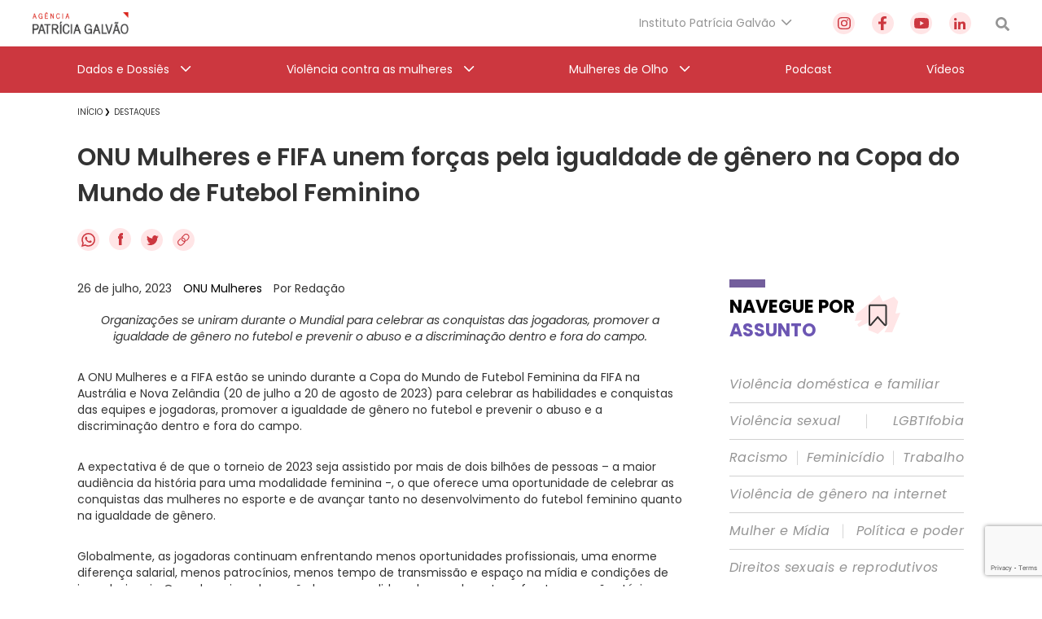

--- FILE ---
content_type: text/html; charset=utf-8
request_url: https://www.google.com/recaptcha/api2/anchor?ar=1&k=6Lc8caAUAAAAABNwSNV9v1kWA3x0SUHSKLrqLvqp&co=aHR0cHM6Ly9hZ2VuY2lhcGF0cmljaWFnYWx2YW8ub3JnLmJyOjQ0Mw..&hl=en&v=naPR4A6FAh-yZLuCX253WaZq&size=invisible&anchor-ms=20000&execute-ms=15000&cb=rqqcy5ryux7
body_size: 45121
content:
<!DOCTYPE HTML><html dir="ltr" lang="en"><head><meta http-equiv="Content-Type" content="text/html; charset=UTF-8">
<meta http-equiv="X-UA-Compatible" content="IE=edge">
<title>reCAPTCHA</title>
<style type="text/css">
/* cyrillic-ext */
@font-face {
  font-family: 'Roboto';
  font-style: normal;
  font-weight: 400;
  src: url(//fonts.gstatic.com/s/roboto/v18/KFOmCnqEu92Fr1Mu72xKKTU1Kvnz.woff2) format('woff2');
  unicode-range: U+0460-052F, U+1C80-1C8A, U+20B4, U+2DE0-2DFF, U+A640-A69F, U+FE2E-FE2F;
}
/* cyrillic */
@font-face {
  font-family: 'Roboto';
  font-style: normal;
  font-weight: 400;
  src: url(//fonts.gstatic.com/s/roboto/v18/KFOmCnqEu92Fr1Mu5mxKKTU1Kvnz.woff2) format('woff2');
  unicode-range: U+0301, U+0400-045F, U+0490-0491, U+04B0-04B1, U+2116;
}
/* greek-ext */
@font-face {
  font-family: 'Roboto';
  font-style: normal;
  font-weight: 400;
  src: url(//fonts.gstatic.com/s/roboto/v18/KFOmCnqEu92Fr1Mu7mxKKTU1Kvnz.woff2) format('woff2');
  unicode-range: U+1F00-1FFF;
}
/* greek */
@font-face {
  font-family: 'Roboto';
  font-style: normal;
  font-weight: 400;
  src: url(//fonts.gstatic.com/s/roboto/v18/KFOmCnqEu92Fr1Mu4WxKKTU1Kvnz.woff2) format('woff2');
  unicode-range: U+0370-0377, U+037A-037F, U+0384-038A, U+038C, U+038E-03A1, U+03A3-03FF;
}
/* vietnamese */
@font-face {
  font-family: 'Roboto';
  font-style: normal;
  font-weight: 400;
  src: url(//fonts.gstatic.com/s/roboto/v18/KFOmCnqEu92Fr1Mu7WxKKTU1Kvnz.woff2) format('woff2');
  unicode-range: U+0102-0103, U+0110-0111, U+0128-0129, U+0168-0169, U+01A0-01A1, U+01AF-01B0, U+0300-0301, U+0303-0304, U+0308-0309, U+0323, U+0329, U+1EA0-1EF9, U+20AB;
}
/* latin-ext */
@font-face {
  font-family: 'Roboto';
  font-style: normal;
  font-weight: 400;
  src: url(//fonts.gstatic.com/s/roboto/v18/KFOmCnqEu92Fr1Mu7GxKKTU1Kvnz.woff2) format('woff2');
  unicode-range: U+0100-02BA, U+02BD-02C5, U+02C7-02CC, U+02CE-02D7, U+02DD-02FF, U+0304, U+0308, U+0329, U+1D00-1DBF, U+1E00-1E9F, U+1EF2-1EFF, U+2020, U+20A0-20AB, U+20AD-20C0, U+2113, U+2C60-2C7F, U+A720-A7FF;
}
/* latin */
@font-face {
  font-family: 'Roboto';
  font-style: normal;
  font-weight: 400;
  src: url(//fonts.gstatic.com/s/roboto/v18/KFOmCnqEu92Fr1Mu4mxKKTU1Kg.woff2) format('woff2');
  unicode-range: U+0000-00FF, U+0131, U+0152-0153, U+02BB-02BC, U+02C6, U+02DA, U+02DC, U+0304, U+0308, U+0329, U+2000-206F, U+20AC, U+2122, U+2191, U+2193, U+2212, U+2215, U+FEFF, U+FFFD;
}
/* cyrillic-ext */
@font-face {
  font-family: 'Roboto';
  font-style: normal;
  font-weight: 500;
  src: url(//fonts.gstatic.com/s/roboto/v18/KFOlCnqEu92Fr1MmEU9fCRc4AMP6lbBP.woff2) format('woff2');
  unicode-range: U+0460-052F, U+1C80-1C8A, U+20B4, U+2DE0-2DFF, U+A640-A69F, U+FE2E-FE2F;
}
/* cyrillic */
@font-face {
  font-family: 'Roboto';
  font-style: normal;
  font-weight: 500;
  src: url(//fonts.gstatic.com/s/roboto/v18/KFOlCnqEu92Fr1MmEU9fABc4AMP6lbBP.woff2) format('woff2');
  unicode-range: U+0301, U+0400-045F, U+0490-0491, U+04B0-04B1, U+2116;
}
/* greek-ext */
@font-face {
  font-family: 'Roboto';
  font-style: normal;
  font-weight: 500;
  src: url(//fonts.gstatic.com/s/roboto/v18/KFOlCnqEu92Fr1MmEU9fCBc4AMP6lbBP.woff2) format('woff2');
  unicode-range: U+1F00-1FFF;
}
/* greek */
@font-face {
  font-family: 'Roboto';
  font-style: normal;
  font-weight: 500;
  src: url(//fonts.gstatic.com/s/roboto/v18/KFOlCnqEu92Fr1MmEU9fBxc4AMP6lbBP.woff2) format('woff2');
  unicode-range: U+0370-0377, U+037A-037F, U+0384-038A, U+038C, U+038E-03A1, U+03A3-03FF;
}
/* vietnamese */
@font-face {
  font-family: 'Roboto';
  font-style: normal;
  font-weight: 500;
  src: url(//fonts.gstatic.com/s/roboto/v18/KFOlCnqEu92Fr1MmEU9fCxc4AMP6lbBP.woff2) format('woff2');
  unicode-range: U+0102-0103, U+0110-0111, U+0128-0129, U+0168-0169, U+01A0-01A1, U+01AF-01B0, U+0300-0301, U+0303-0304, U+0308-0309, U+0323, U+0329, U+1EA0-1EF9, U+20AB;
}
/* latin-ext */
@font-face {
  font-family: 'Roboto';
  font-style: normal;
  font-weight: 500;
  src: url(//fonts.gstatic.com/s/roboto/v18/KFOlCnqEu92Fr1MmEU9fChc4AMP6lbBP.woff2) format('woff2');
  unicode-range: U+0100-02BA, U+02BD-02C5, U+02C7-02CC, U+02CE-02D7, U+02DD-02FF, U+0304, U+0308, U+0329, U+1D00-1DBF, U+1E00-1E9F, U+1EF2-1EFF, U+2020, U+20A0-20AB, U+20AD-20C0, U+2113, U+2C60-2C7F, U+A720-A7FF;
}
/* latin */
@font-face {
  font-family: 'Roboto';
  font-style: normal;
  font-weight: 500;
  src: url(//fonts.gstatic.com/s/roboto/v18/KFOlCnqEu92Fr1MmEU9fBBc4AMP6lQ.woff2) format('woff2');
  unicode-range: U+0000-00FF, U+0131, U+0152-0153, U+02BB-02BC, U+02C6, U+02DA, U+02DC, U+0304, U+0308, U+0329, U+2000-206F, U+20AC, U+2122, U+2191, U+2193, U+2212, U+2215, U+FEFF, U+FFFD;
}
/* cyrillic-ext */
@font-face {
  font-family: 'Roboto';
  font-style: normal;
  font-weight: 900;
  src: url(//fonts.gstatic.com/s/roboto/v18/KFOlCnqEu92Fr1MmYUtfCRc4AMP6lbBP.woff2) format('woff2');
  unicode-range: U+0460-052F, U+1C80-1C8A, U+20B4, U+2DE0-2DFF, U+A640-A69F, U+FE2E-FE2F;
}
/* cyrillic */
@font-face {
  font-family: 'Roboto';
  font-style: normal;
  font-weight: 900;
  src: url(//fonts.gstatic.com/s/roboto/v18/KFOlCnqEu92Fr1MmYUtfABc4AMP6lbBP.woff2) format('woff2');
  unicode-range: U+0301, U+0400-045F, U+0490-0491, U+04B0-04B1, U+2116;
}
/* greek-ext */
@font-face {
  font-family: 'Roboto';
  font-style: normal;
  font-weight: 900;
  src: url(//fonts.gstatic.com/s/roboto/v18/KFOlCnqEu92Fr1MmYUtfCBc4AMP6lbBP.woff2) format('woff2');
  unicode-range: U+1F00-1FFF;
}
/* greek */
@font-face {
  font-family: 'Roboto';
  font-style: normal;
  font-weight: 900;
  src: url(//fonts.gstatic.com/s/roboto/v18/KFOlCnqEu92Fr1MmYUtfBxc4AMP6lbBP.woff2) format('woff2');
  unicode-range: U+0370-0377, U+037A-037F, U+0384-038A, U+038C, U+038E-03A1, U+03A3-03FF;
}
/* vietnamese */
@font-face {
  font-family: 'Roboto';
  font-style: normal;
  font-weight: 900;
  src: url(//fonts.gstatic.com/s/roboto/v18/KFOlCnqEu92Fr1MmYUtfCxc4AMP6lbBP.woff2) format('woff2');
  unicode-range: U+0102-0103, U+0110-0111, U+0128-0129, U+0168-0169, U+01A0-01A1, U+01AF-01B0, U+0300-0301, U+0303-0304, U+0308-0309, U+0323, U+0329, U+1EA0-1EF9, U+20AB;
}
/* latin-ext */
@font-face {
  font-family: 'Roboto';
  font-style: normal;
  font-weight: 900;
  src: url(//fonts.gstatic.com/s/roboto/v18/KFOlCnqEu92Fr1MmYUtfChc4AMP6lbBP.woff2) format('woff2');
  unicode-range: U+0100-02BA, U+02BD-02C5, U+02C7-02CC, U+02CE-02D7, U+02DD-02FF, U+0304, U+0308, U+0329, U+1D00-1DBF, U+1E00-1E9F, U+1EF2-1EFF, U+2020, U+20A0-20AB, U+20AD-20C0, U+2113, U+2C60-2C7F, U+A720-A7FF;
}
/* latin */
@font-face {
  font-family: 'Roboto';
  font-style: normal;
  font-weight: 900;
  src: url(//fonts.gstatic.com/s/roboto/v18/KFOlCnqEu92Fr1MmYUtfBBc4AMP6lQ.woff2) format('woff2');
  unicode-range: U+0000-00FF, U+0131, U+0152-0153, U+02BB-02BC, U+02C6, U+02DA, U+02DC, U+0304, U+0308, U+0329, U+2000-206F, U+20AC, U+2122, U+2191, U+2193, U+2212, U+2215, U+FEFF, U+FFFD;
}

</style>
<link rel="stylesheet" type="text/css" href="https://www.gstatic.com/recaptcha/releases/naPR4A6FAh-yZLuCX253WaZq/styles__ltr.css">
<script nonce="FPiTR4NDAvlvcdqghnHFMg" type="text/javascript">window['__recaptcha_api'] = 'https://www.google.com/recaptcha/api2/';</script>
<script type="text/javascript" src="https://www.gstatic.com/recaptcha/releases/naPR4A6FAh-yZLuCX253WaZq/recaptcha__en.js" nonce="FPiTR4NDAvlvcdqghnHFMg">
      
    </script></head>
<body><div id="rc-anchor-alert" class="rc-anchor-alert"></div>
<input type="hidden" id="recaptcha-token" value="[base64]">
<script type="text/javascript" nonce="FPiTR4NDAvlvcdqghnHFMg">
      recaptcha.anchor.Main.init("[\x22ainput\x22,[\x22bgdata\x22,\x22\x22,\[base64]/[base64]/[base64]/eihOLHUpOkYoTiwwLFt3LDIxLG1dKSxwKHUsZmFsc2UsTixmYWxzZSl9Y2F0Y2goYil7ayhOLDI5MCk/[base64]/[base64]/Sy5MKCk6Sy5UKSxoKS1LLlQsYj4+MTQpPjAsSy51JiYoSy51Xj0oSy5vKzE+PjIpKihiPDwyKSksSy5vKSsxPj4yIT0wfHxLLlYsbXx8ZClLLko9MCxLLlQ9aDtpZighZClyZXR1cm4gZmFsc2U7aWYoaC1LLkg8KEsuTj5LLkYmJihLLkY9Sy5OKSxLLk4tKE4/MjU1Ono/NToyKSkpcmV0dXJuIGZhbHNlO3JldHVybiEoSy52PSh0KEssMjY3LChOPWsoSywoSy50TD11LHo/NDcyOjI2NykpLEsuQSkpLEsuUC5wdXNoKFtKRCxOLHo/[base64]/[base64]/bmV3IFhbZl0oQlswXSk6Vz09Mj9uZXcgWFtmXShCWzBdLEJbMV0pOlc9PTM/bmV3IFhbZl0oQlswXSxCWzFdLEJbMl0pOlc9PTQ/[base64]/[base64]/[base64]/[base64]/[base64]\\u003d\\u003d\x22,\[base64]\x22,\x22F0ElWzzDiXc9ecKRVjTCl8OJwobCg8O3BMK0w4lXVMKLXsKTV3MaCi7DrAZkw7MywpLDtsOxEcORZsODQXJ4QgbCtR8DwrbCqVHDpzlNc1Mrw55fWMKjw4FRZxjChcOhX8KgQ8OOMsKTSkBGfA3DilrDucOIWcKeY8O6w4/Clw7CncKsejQYBnLCn8KtXRgSNk00J8Kcw4zDqQ/CvALDvQ48woYIwqXDjjzCoClNWcOlw6jDvn7DvsKEPRXCjT1gwojDgMODwoVvwqsoVcOQwpnDjsO/FVtNZgLCuj0Zwp8lwoRVOsKpw5PDp8Oqw60Yw7cIdTgVb0bCkcK7GA7Dn8OtbsK2TTnCscKrw5bDv8O3H8ORwpE/ZRYbwovDtsOcUVjCocOkw5TCgcOywoYaE8KmeEogD1x6AMOqasKZUcOERjbCphHDuMOsw65WWSnDuMOvw4vDtwt1ScONwrFqw7JFw781wqfCn3YIXTXDqnDDs8OIZcO8wpl4woHDnMOqwpzDrsOpEHNQbm/Dh3wZwo3DqycMOcO1IsK/[base64]/CvsKJwoXDjHLCj3XCksKpwpNfw68yw5IEwqk+wo3DhzwNJMOVYsOSw6LCoitTw6Rhwp0CBMO5wrrCrzLCh8KTPMO9Y8KCwpPDqEnDoC1CwozClMOpw6Mfwqlgw7fCssOdSxDDnEVtJVTCujrCuhDCuz5YPhLCjMK0NBxdwqDCmU3DgcO7G8K/MWlrc8OyVcKKw5vCmWHClcKQHcOxw6PCqcKHw7lYKlDCvsK3w7Fiw5fDmcOXKMKvbcKawqLDr8Oswp0WXsOwb8K4Q8Oawqwnw6ViSkl7RRnCqcKJF0/[base64]/wqBjwqxzw63CpcOGw5IrfcO3w7EcdwTDpcKsw6YVwrk9f8OFwoFBI8KtwqXCnG3DqlbCtcOPwq1kZ3khw4xmUcKweWENwrsqDsKjwrXCiHxrAsKAW8K6R8K1CsO6CgTDjlTDgcKtZMKtLkF2w5BMID3DrcKlwrAuXMK+MsK/w5zDgVvDvDrDnD9vN8KyO8KIwqnDglbDhA9DTgzClTQqw6dgw5lEw6LCgkbDosOvFy7DmMOpwqdtH8K2wrPDtGXCncKzwpAjw6Z1dcKCesO5EcKzWcKHKMOlL0bCkXDCr8OQw43DghDCjRcxw7o5Nw3Dj8Oxw5vDscOSR2fDpUbDocKGw6jDp0E3ZcKOwrh/w6XDtR7DhcKwwqE6wp8SbkXCuh4sfBXDvMOTccOgMsKGwrvDgiEresOpwqE5wr/[base64]/[base64]/[base64]/wq96ecOaegNiw5IGwrXDicOQwq18TGU9w7UnRVPDs8K+dSARXntbSHBbQRhnwp9fwqzClCQYw6Iow7k6woMOw5wRw6sHwo0fw7XDlSDCnjJjw7LDqWNFIQ8yZFYFwrlYN2QtW0XCk8O/[base64]/w7HDjU4Vw5MEwrpANmfCicKkwo4mwoZLwqh6w6oSw4s/wrVHMV4Hw5zCrw/DicOewrrDqEl9QMKKw7DCmMKzOWRLIzbCsMOAbw/Dh8KoZMOgw7PDuhRSLsKTwoALOMOjw7FRR8KhM8K7ZDBRwoXDtcKlwq3CpUBywoFbwoPDjh7CqcKhOGhvw4R5w5tkOTTDk8O3fGzCixVVw4N+wrQqEsO/ExZOw7rCp8KracKWw5dpwol+KnNeIDzDtAYxAMK5OD3DssOSP8OBaXRIccOkU8KZw4zDuAPDisK2wokqw5dNB0RYwrDClykyd8O4wrI4worDkcKaFRc2w4jDqWxowr/DpCtqClvCjFnDgsOASRRSw4vDsMOWw5syworDuXHDmzfCqVLCoyExKVXCgsK6w7oIIsKpPVlOw5EawqwowqrDiVIoFMOtwpbDp8KwwpzDjsKDFMKKFMOsB8OCT8KuRsKJw4/DlcOeZcKFUkxqworCsMKOGcKrZ8ONZyXDljnClMOKwrfClsOBFi9zw6zDlMOVwqd/wozCosOjwrDDlcKFBHnDj1fChE7DoVDCh8O1NEjDsEkdUsO4w7UQFcOtRMOlw4k+w7zDlHvDtkE7w7bCp8O/w48VesK2OTkeHsOfOFvCjTrChMO+QztQesKAVhsOwohlWUXDlXs7KVzCn8OOwokHTj/[base64]/w7jDqVpwwrMawqXCjGLCkhXCiDhSZHLClsODwr/[base64]/woDDuMOCdGzCgMO7wp3DvcO6w6ElHVZ9wprCj8K8w796HcKrw4LDrsKYbcKHw53CvcKfwr3CmRZtNMOjwrBnw5RoJMK7wr/CkcKAIQ/[base64]/LsOwKRELwqkCw6FbO8KCw5g4BljDscKrEcONVwDCj8K/worDsiHDrsKUw7wgw4kfwqYiwoXDoHQICMKfXX9nOMKGw7RZNTgnwo3DmSjCiDhUw4XDq1DCt3zClk5Vw5AQwo7DmEtxBm7CjW3CssKRw5New78vM8K3w4TCnV/DusOOwqd7wozDg8ONw4LCtQzDncKPw7c5YcOKbHDCiMOFw6YkZzhzwp4gYMOwwoXDuGfDqsOJw5bCnxbCvcOiVFPDqzLClwbCqlBCFsKTI8KXasKSXsK7w6t2QMKUQ1dIwqh5EcKtw5DDgjkoP18ib1VtwpLDm8KYw61tKsKyFkwfeyMjZcK/fggBdwN5LSx7wokYb8Ocw4ULwq3CmcO9wqNMZQ9tHsKtw592w7/Cq8K1RcOCacKmw7TCsMOHfGYCw4XDpMKUesKrNMKBwonCksOsw7xDcVMFdsODexRBPl9yw4jCsMK0K1BpSF1GIcK7wrJVw6hhw7g/wqcgw6vDqU4oKMOvw48rYcOXwqPDqAwVw4XDqVHCtcKtNEzCiMO1QToww4Bow59ew6BEf8KRfcO/[base64]/w6JDworCiMOsw6dAPikUw5HDocK4I8OnwojDtcOuw6U9wpAQLF5pfBnChMKKWXvDncO3wpDCmnjCgy3CusKUD8Kqw6N8w7LCjVh7JQYiw77CgynDmsKmw5/DlHdIwplHw6VKQMOHwqTDnsKBAcKRwrlew5Mhw5YlZVlYHw7Cl2DDskjDrcOZHcKuHzMAw5lBDcOAVyJww7vDusKyfEnCrcKhFUEBScOYf8KGLGvDjkZLw6N3MC/[base64]/ChcKiw4wNw5U0w6pxwqbDlMORVMOkPMK1w74VwpkPAsKxMF4vw5TCrQAfw6PCmGwewr/DkX3CnVchw7PCrcOxw5wNOTDDisOHwqAFa8OSVcK9w5cEOMOKF3Ujdi/DuMKQWsO8KcO2Ki1aUMOhEMKjQ1Z/CyzDrsK0w7thRMKZHlcTMGtLw77CscOHUX7CmQfCrTXCmwfCvsK2w5gSEcKKwoTCtyTDgMOKSTzCoGFFYlNoUMKON8KlSgbCuC8Dw7hfAyrCvcOsw5/Cp8OBfCQiw7XCrBBQRQHCnsKWwojDscOKw47DjsKhw6/Dv8OYw4YNUz7DqsOKNVR/[base64]/AMK/wqIqLMOtwowpw73Dk1zCu1Abwq/CgsKDw6rCtsKJLcODwrXCkcKdwpBzPMKGXDwpw6jDiMOCw6zDgy42FhwqEsKqAm/CjMKNYQDDncKsw4/Ds8K8w5zCtMOQR8Otw6PDiMOlYcKtc8KOwogsOlfCuEFuasK8wrzDtcK+RsO0VMO7w6c4N0LCvkjDlzBHKxZ7ejhVB18twoUYw7NRwpzCicK6JMOBw7PDvHhCFm8De8KkbmbDgcO0w6jDpsKWRmHChsOUL3jCm8OdGGTDu2ZqwoLCm2w/wq3DswlAI0rDqMO7c1Y+aSxlwo7DqkJtUC0hw4FEN8ObwrMEVcKrwrYhw78jUsOvworDtWIlwpbCt3HCpsOmL37DpMOlJcKUScK2w5vDvMKkDjsvw5TDsFdtOcKww61UahTCkBgVwpgSYW5jwqfCmFUAw7DDmsO7QcOywqjDhhPDsmMVw5/DiiRpcyBWPl/[base64]/L8OofcOIY8Kvw7fCh0XDph7Dl8Kya8K0wrV5wobDlxZNW3XDjBfClHtXWHViwpHDhV3Ch8OVLj3ChsK6YMKeS8KhbnnCgMKBwrnDtcO2UzLCkFLDsVwOw4/[base64]/DscOxJkDCrmZJwrMjwpwdw5fCoMKZwqJ/wp/Crm49dlEPwoYcw5XDmS7Cvl1dwrvCrQtpMk/[base64]/wqlvSsKaC8KdS8K9JMKdAD3Do8OXw5UxMDzCsBxEwqjDk3ZxwqxtXlV2w7wWw51Xw5DCnsK0Y8KzdAkJw7UbEcKkwoLCqMK/a2fCr2gQw7sNw7zDvsOaBlPDjsOiVUPDr8K3wrfCvcOiw7rCq8KQUsONM2jDmcKLE8KXw5Y8RR3Cj8O9w4sZdsKuwqTCgSkOAMOOX8K4wpfCgMK+PQDCq8K8PcKOw4/[base64]/[base64]/DsMKOwq0qwrbDssKFw7zCtx4Zw7AfwrnCi3LDhCUKBhpEU8O+wpjDiMOjK8KkSMOVdsO7QiVEXxZlI8OjwqJnYADDqMKswojCmnoiw4jCrUhRKcKYWgrDtcOOw4jDssOMfwJ/O8KSal3CmQ0swpPCh8K1dsOWw5bDqVjCsk3CujTDtzrCv8Khw5jDgcKqwptywp3DiErDqsKdIwNUw4Q9wovCuMOMwpvChcO6wqV/wobCtMKPH1DCm0vChEtkP8O1WMOWNXN2FSLDl1p9w5ctwqLDu243wpN1w7d9Hg/DksKVwofCicOSe8K/IcO+aALDnnLClhTCuMKtCCfCv8KELmwPwr3CizfCjcKzwoPCnwLCiDt+w7F8bsKZS21lw5kJZi7Dm8O+w5xgw5ASVATDn2NMwqECwqPDrEvDnsKmw5NSNz3DjDnCuMK6PsKyw5JNw40TEsOWw73CmHDDpQ/DrsOLb8O9SmnDgSAoJcOzDw8Hw6bCt8O/VhfDsMKRw59iZy3DtsKAw5/DhMO6w4xkHE7DjhbCiMKtJAZNFMO/IMK7w5fCscKDJVNnwqFXw4vCisOjK8K1dMKLwocMdQPDmEwbMMOFw6Jyw4HCqMO3CMKewozDrT5vfnjChsKhw7LCrBXDt8OUScOlM8OybTbDpsOvwq/[base64]/DjSDDoMOWw7/DoBdEw75Yw57Cq8OmwrfCjnhVexTDq3zDpMKODsK8JwdpKwkoUMKrwoxZwpnCumcpw6dewoZrFGVhw7cqOhbCvlPDmwRAwqxZw7/CgMKLQMKzSSY5wqDClcOkLB5gwrokwqttQ2XCrMOrwoRIHMOgwovDjWdGL8ONw6/DoENuw79JB8O5AynChC7DgMOEw5huwqzCnMKkw7nDosOgYmDCk8KIwr48a8OBw6vDtmwZwqAVNUF8wq5aw6vDqMOkaiMWw4dqw7vDqcOHRsKZw5IkwpB/G8OPw7kFwr3DgkJXLic2wpYpw4nCpcKhwqHCrjBUwq9EwpnDrk/[base64]/OSnCh35ew5PDhwzCnjTDv8KhwobDhH47wqxATsO+w47DucKUwo7DmkQpw7xfw5HDocKbHmgdw5DDscOswrDCvAHCj8KGFxd8w78jTA9KwprDqTknw4pJw7o/XMKFU1sEwrhOdsOBw7gICsKEw4DDpMKewqQyw4TDi8OveMKZw7LDncOGIMKIasKjw5kYwrXDrBNuOXvCpBIpGzrDmMKxw5bDmcKXwqjCsMObwojCj054wr3Dp8KRw7/DrBFlMsOUVgkRex3DpynDnGXCgcKuSsOdTx8MKMOuw5xdfcOWMsOlwpw7N8KwwrzDhMKJwqhxR10uWkEuwojDoiIULcK7fVDDksO/SUvDrCXCscOGw4ELwqHDp8Oewq0kV8KKw7QGwo3DpW/CqMOBwqkoZ8OaQRPDhsOOFyNgwo9wbTfDpcKuw7DDrMOywqk/[base64]/CpcKvw6rCucKnwrXCj3LDuT55ex/CvWBTOcOPw53ClsOhw4vDu8K2JcKqRjTDucKRw41Dw6pHD8K7dsKcTcK0w6NFABRMQMKoYMOEwp3CslBOAFbDtsOQOhlOdMKvecOoNwlRIMKpwqpIw7EVO2HCs0Y/wp7DgDJYXDFEw6rDkMO6woAKEHXDlcO6wrUPYQtXw4Utw4h0e8Kgai3CvcOMwoTCllsMCcOKwo88wqU1QcK8DMO0wo9gLUAYPcKywpjCrSXCgQIcwrRVw5DClsK5w5x5AWvCk2k2w65YwrbDi8KKS2oVwrHCskMUWwEnw7/[base64]/DjcK2wosbJWbCuHXDgcOmDXnDtMO/wrsIB8OAwoTDsA8zw68xwoTCg8OWwo4lw4hPB0TClDA4w6B+wqjDpMOqCnjCpn4bPkHCnMOswpcMwqfCnQDChMK4w5jCqcK+ClQZwpVEw5kAEcOzWsK2wpHCq8OjwrrCq8Odw6ceLH/CtWF5CkVsw5xXKsKzw4BTwr9swoXDiMKqdMO3WDzCgFjDvUzCusOxXkwPw4vCh8OLV1/Dh1gawrzDrMKlw7DDi0gTwrwxD2PCucKjwrsBwqVuwqIfwrXCjxvDmcObZADDr2sSNCrDjsO5w5nCrcKfLHdTw5nDssOfwpZMw6hMw6V3OxHDvmbDhMKowpjDk8KCw5gcw7DCuX/Cp1New4XCisOWUXtvw7Ymw4TCqz0FSsOIfMOnd8OxE8Oew6TDhCPDmcOlw6XCrl4OAcO8AcKgEzDDjA9odcKjd8Kzwr3DvVItcBTDoMKswoHDvMKowrgwKVjDhQXCpFAAOQpAwoZQAMOew4bDqcO9wqTCrcOKw5XCmMKQGcKpw4Q/AsKiLBc3VWnCm8OTw5A6w5tbwp83T8KzwpTDmVUbwrkOOihcw7Jww6QTX8KiNsOgw53CoMOrw4h+woHCqMOJwrLDtsO5TDzDtADDnj4TcypeI0bCncOtdMKGcMKqPcOjF8OJScOzDcOdw57DhEUJbsKbYEEhw6TChT/Ct8Oxwq3CknvDvAkNwps4wqrCnGgDwoDClsKSwpvDlGvDtFrDtgzCmGA8w5vDgUk3G8KDWi/DoMOuBMKYw5PCsjIbBMKBZVnDumLDoBcGw6RGw5rCgx3CnE7CqFzCrHZfdcK3MMKNH8K/XTjDjsKqw6tbw6XCjsKBwoHCpcKtwqbCksO1wp7DhsOdw74lRwl9ZUnCgMK1SVVywqRjwrw8woTDghnCgMK8PCHDsifCq2jCvT5KUzLDtyxTRzEawoMIw7o9SxvDoMOuwqjDs8OoDU55w49fGcKDw5sWwpFjdMKiw77CphQ6w59vwqjDpTRDwo9xw7fDgQHDl2PCksO/w7/CgsKzBsOqwrXDvSwjwr0mwpM8wpt0Z8Oaw7lNC05RJATDjzjDqcOaw6HCjwfDgcKJOy3DtMK7w5XCj8OIw5rCnMKowq8nwoRNwp1hWhMWw7QOwpwDwoLDujDCrnxHIiprwqrDiT11wrfDhcO/w5HDiCIyLMKJw4gAw7XDvMKuZsOeagvCkT/Csk/CtT8aw7RowpTDjxcETMOSccKZVMKaw4FUJD9oMR/DlsOgQ2EpwrXCkEPCoDzCkMOMHMOQw7Iqw5ljwqANw6XCphXCrjxyZTgyaXvChw/[base64]/DucO8w4JBHRUAMcOuw4pkw4IfCxQKZ27CssKCBlbDusOlwp4nBynCisKXwqjCpynDvz7Dh8KIaELDgCMuFmbDosKiwofCocOrR8OBDAVew78/w63CpMOow7HDmD1FU0dIORJFw7NBwqMhw7I1B8K5wphIw6UKwrzDhcKAB8K2O2xSQxnCjcODw4EzU8ORwq52HcKRwr1xL8OjJMOncMO5BsK0woXDgQDDrsOIakJ4ZcORw6B6wqHCrWxSQsKHwpgQIRHCqzwhGDASQXTDtcKBw77ClF/ChcKcw6U1wpgHwogEBsO9wpEsw6k3w6bCiX52YcKJw4Efw7EMwo3CqmkUGXrCucOcWzUZw7zCl8OYwpnCuk/DssOaGlsFGG8gwqUEwr7DoxPCj11Jwp5MVVjCqcKTa8OoUsOgwpDCucKTwo3Cuj3Chz1Mw6nCmcOLwrV+OsKXclXDtMO+XUTCpipUw7sJw6AwGiXCg1tEw6TCiMKEwqkWw5UEwqXDshgwdMOJwq59w5kDwrMUWz/CjE3DkCVcw5PDn8Krw4LCilQNwpNFGgbDlz/DlsKPOMOcw4zDmHbCn8K2wowLwporwpVXI3vCjHUzAsO7wppTSG7DtMKWwqNmw68AQ8KrbsK/GVRtw6xTwrpWw6A1wohaw58Mw7fDuMKiOcK1VcOEwro+T8O8YMOmwrJBwp3CtcOow7TDl2PDrMKDaycPUMKLw4zChMODbsKPw67CgQZ3w4UkwrEVwo3Dp1PCnsOAb8OMB8KlKMOHWMOdN8O2w5HClF/[base64]/ClsOww4TDhU9XAW7CtsO3ZcO4wrR1JsKUw7DDt8KewrDDrMKYwrjCsQfDuMKkVcODfsKTWsOLwrNrIsONwqE0w4ZOw79KRGrDgMKjQMOfDgTDk8KOw6vCu1Yzwqx/PXEdwpDDlDDCuMKDw5wdwpBdLXjCpMOtZMOwUgYbOMOJw6PCrW/DhUvCosKCaMKEw6Riw4/[base64]/DjgkBX8KHwqjDsE7Crl1IHMKtw4UJLMKIGBjClMKgwqFXN8O7eQXClcKlw7rDhMKJwqHCgFLCp10Dahwpw6XCq8OjJcKLS2hzLMOCw4R/w5LCrMO3wpDDrcKAwqnDpsKUEnvCoVYNwpFmw5jDscKqSzfCgiFiwoQow47DkcOpw5jCoWAmw43CrTE+wrxeOUDDksKPw5DCgcKQIAlUEUAXwrHCpMOEK1jDhTV4w4TChnBgwoHDucOhZmLCmzvCjX/[base64]/wqsWGsOWIk0Rw7vCpMKNwrZKw54Ew4wwBcOVw5jCm8ODJMODe1tmwojCicORw73DmGnDiBrDm8KqQ8O8bXQYw6LCvMKVwq4AKmZowpzDjX/CiMOee8KPwqlURzjDmBrCn35Rwq5iAQ5Dw59Qw6/DkcKwMUjCi3jCjcOBTBnCoz3DgcO/wq5zwoPDosK3MHLCsxYSaw/CscOXwqrDoMOVwpsDVsOnY8K2wo1jRBQhY8KNwr4aw5hNNVs0LBg8UcOaw68yUw9VVFTDosOAE8O/wofDtkTDosO7ZGbCsVTCoCxYV8Orw4Aew5TCpsKZwoRuw51Qw6s2FmYnNTsOMnTCncK5ccONaS05FMOxwq0kWMOewod7ScKjDyRQwo1jI8O8wqPCosOZQxd2wrRkwrfCghbDtcKDw4x4Yw/CucK+w6fCuC1vI8Klwq7DkxLDqsKAw5IUw79QOAjDuMK6w5bCsV/CmMKFCsKFGBRrwoTCgRM+ZA4wwoxiw5DCpcOIwqHDk8Oqw7fDiFbChsKnw5oGw4QSw69/[base64]/[base64]/Cg3XDoQwADxMaMsOlwr7CgMOGwp8eWUFWwogoeR/[base64]/CrcOVdsKtOcKBPk5Hw4/DqXNtFlVsw7LCoE/[base64]/ChcKawoh3wp3Dmm/DoxTCpsKuwoN+bjcbKXHClynCowDCrsKjw5zDncOkKMObQ8ODwroIB8KVwq5Fw6ZCwoEEwppaOMObw67CkyfDnsKpdWsVC8KQwpTDnANiwptIYcKOHcOlXSnCkT5uCE7CuBphw4kGVcKBC8Klw4rDnF/CvzLDmMKLecOvwq7CkW3CgmTCrEHCgQlbOMKywrLCnSUpwpRtw4bCiXtwAkY0NSUvwp/[base64]/CnMKYw7fCg8O7MgXDmcKRYRXCuWDDt0nCiMK4w5QsYcONa2ZYLShoJkkgw53CoyQrw6/Dt2zDkMO/woE/w5PCtHAiFgfDo1ogF1TDnjU0w4kJNgPCp8Oewo/Cum9mw4xuwqPChcKcwq/DtHnChsKZw7kjwqDCusK+bcKPIU5Sw65vQsKNcMKWQDtPccKiw4/CmhfDnXFHw5pSCMKzw63DncOvw5RCRMOMw4jCgkHCs3UVR3Ekw6J3CnDCrsK+w5p4MTVNIFsNwo5vw7UdUsKcHSpQwrM4w7gxZjnDo8OawpBvw5zDhndSQcOpQUN+SMOIw7vDo8O8AcONAMOxZ8KOw7czPU1JwoBpI3LCnz/CsMKxw4YbwqArwrkOOUzCpMKNMwtsw5DDrMKPwqcvwpTDnsO6w7pHbjB4w7oAw7rCj8KDbMOTwo0uaMKuw4pDO8OKw68QMXfCsBTCpTzCvsK0UMORw5zDtyhkw6cmw5UWwr99w6pkw7h9wqNNwpTCoQbCgB7ClxDCpnR/[base64]/DpcK/w7HDq3vDusOgw6jCjsOnRCjCuDXCu8OtOsKZasOCQcKKbcKMw6/DrMOmw5NBd0DCvzzCp8OcTcKQw7rDoMOYBFQPdMOOw4FMXS0Fw5tlKlTCqMOGOsKNwqVIdMKtw4QKw4/DnsK2wrDDkMKXwpTCtsKLRmDCqyQtworDowPCq1nCvcK6C8Okw51xGMKEw6RZV8ODw6BdfHgOw7RvwovCqcK7wq/Dm8O7XB4NaMOtwr7Clz/CkMKcasKIwqzDscOXw7vCqizDnsO7w4lceMO0W0cnLMK5NR/DogIgV8O3aMKrwpZhYsOJwpvDlwkMJnItw60Gwp/Du8OWwpfCiMKYRQRIV8Kuw5skwo/[base64]/CtnvCgBlew4U8FHsRNRMrw5RHwpLCmWsJBMKTw6QgL8K/w6/Ci8KqwpvDjxlSwoAUw7ICw5sxTxzDt3URB8KOwpnDggDDgxM+FW/DvcKkEsOAw6TCnlPCkGsRw6ADwrzDjyzDvQPChMOrMcO9wpQoL0TCk8O3DMKGdcKqYsOST8ORHsK+w6PCsHh3w5ZjJEo8wq5Swp0HEWYnA8KvKsOrw5XDqsKaB3zCiRtRVj/Dji7CkFrDvsKEYMK3bkbDmRhcRcKfwovDpcKxw6c6elV7woswUgjCoW5Hwr9Zw4N+woXClFnDocOTwo/[base64]/Dph3Ck8K7Lwt7VyUsZMKow615wpxaDBLDm2lJw6nDkjhSwozCvjfDssOvIABPwqg/[base64]/DgMOtw7hBw5HDo2E8CMKNw6EMazfDsH5mwp/ClsOCJcKgYMK3w78nZ8OAw7jDicO6w7ZOQsKew5XDgyh/WcKhwpTDhFLCvMKgbWdCU8ODK8KYw7stBsKFwq4bUT4Sw7o2wpsLw6/[base64]/DrsK5w7AFECpBbCluEy1TGcOlw5MaX2nDqMOLw5XDk8OKw6/Dln7DrcKBw7bDjsO/[base64]/VF4bwoE5W8KZY8O6DFBjSMO+AyrDr3PCgR13Bw5CCMOHw6zCoBRbw64hWUEywqFRWm3CmgrCh8OqYnBgSMOzXsOHwoMdw7XCoMKQJDN8w6DCnUNDwrUDPMKELBw4cBMpXsKWw6nDsMOVwqTDicOJw6dVw4tcZxfDlMOEbA/Cu2lEwqNHY8KfwpLCt8KIwoXDq8O8w6UEwq4rw47DrsKKL8K+wrjDtUFqUk7CpcOBw4xQw4gEwo44wpfCiz5WbjtCDGBiXsOwKcOlScK7wq/[base64]/GQECTcOwfisKGcOYWMOsFFMQb8KDw5vChMOSwqTCg8KHTTXDssKrwrbCshw+w7p0wqjDiyfDilbCm8KswpbDu2grdzEMw4pnfQvDnnbCjDY6JlNIKcK0bcK9wovCl0sDGx/Cs8K7w4DDvwjDtMKvw4LCjUV5w4hCWMO1CgRWWsOIa8OPwr/CogHCiwMMAVDCs8KQN3RfVHtiw67DhsONNcO3w4Aewp49GG5gR8KGWcKOw4HDv8KYb8KYwrIawqjDqinDo8OEw7PDi1gzw5cQw6HDp8K2KDE+RsOdPsO8LMO0wrlDw5ssAjbDmFgAXsKSwoAuwr3DmQDCjzfDnR/Cl8OEwo/[base64]/ChcOuGcK3SzvCrUnDiMOywpfCmMO4w5fCr8KwDcOmw4gMUGNNJGHDqcOfEcOhwrA2w5Ibw73DusKyw7cOwoLDocKrVsOYw7Buw6gaEcOGDgXChyHDhndZwrPDvcK/GjnDlmJMaTHCvsK6T8KIwp98w5TCv8OAKC8NKMKYI1hMdcOiTVzDuyx3w5rCsmhiwq7CnxXCsyU2wrQdwovDpMO4wovCpCAgdMOVcsKVd356XzrDoibCicKjwqvCoDJww5nCk8KzAcKkBsOJWsK/w63Cj3rDpsOLw4Fowp1mwpfCtgXCoz0wJcODw7nCu8Kqwq4VYcK5w7zCt8OyPDDDrBXDlynDu1YDXFXDmcOjwqULP2zDo29pZV54w5Bww5fCkEt+MsOnwr9hZsK+OwsTw5p/NsK1w6xdwoFWBHUeacO8wqIeVmvDnMKHIMKSw4oyA8OkwqUOQWvDg33DjxfDqlXDsGhOw58ZQcOTw4cxw4wybXTCkcOMVcKrw5PDkh3DuF9+w5fDiErDo0rCuMO6wrXCtB4YIGjCs8OTw6B2w45kJMKkHXLCpMKrwo7Dpj4mIHfChsO/w6xASVTClsOlwqMDw7XDqsOId1t7R8Kdw5RNwqjDq8OUP8KIw6fCnsONw45KfiNzwoDCvwvCn8OcwoLCgMKkOsO6w7XCsC9Yw7XCgVocwrzCvXQhwq8gwp/[base64]/DqnnDoy8wBwE3F8KVYlTCu8OHwrk4CMO7BsOqw7jCvGTDn8OyT8Oow4E5woc9ESsww5dsw7BtYsOuWsOHC2ghwrPCocO0w5XCr8KUPMO+w6fCjcO/YMKYWm/DvSfDug/CuGrDqMK9wpDDh8OIwpjDiDIdYHVvI8Knw7zCrVZPwq0fOFXDgAjDkcOEwoHCtgfDvX7Cv8Kiw6/DvMKiwozClj0vDMK6QMK8QAXDiljDilrDpMO+XRzCqQlnwphzw6/[base64]/DlsK2w6PCm8Krw6hWworDg8OPTiMGwrHCuX/CscKhwrQ+CMKWwojDqcKDFgTDqcKnZnHChB4WwqbDuSU9w4FXwrQ/w5M+w6nDpMOKHcKQw7RyMwk8Q8Ohw6B1wo8MJhpNA1HDj1PCtTF/w4PDnTQ3FWckw5FCw5LDgMO7JcKNw4rDpcK0BcOzAcOYwoskw5LCkUxGwqIHwqk5MsKSwpPCvMObRAbCpcOKwoECYcOfwpXDk8KGEsOewqttNTLDil8lw5bClzzCj8OyJ8KaCh5gw4HCuAgVwpZLW8KFIUvDpcKHw7wwwozCrcK/[base64]/[base64]/ChlBBVxgTw48VFSvCj8KVwp0YwpcPwonDpcKrw7ozwpxmwpTDscKYw5/Cn2PDhsKIVwd6BmVPwoYAwrlmf8O8w6XDjmgNAhHCnMKpwoNAwq4MVcK0w51BVlzCuQF6wq0uw43CnBbDvx8wwp7DqTPCrWLDu8OCw7l9PClTwq57GcKIIsKPw5fCmx3Ctg/Ct2zDtcO+w7zCgsKxJ8K8VsO3w7xMw446PSMUOMOMCsKEwqUTag1ROHl8QcKNLipxaQzDicKvw50jwpICEC/Dp8OYWMOgE8Ojw4bDpMKSDAZDw4bCkRd3wr1PA8KGe8KywqvCunrCl8OCKsKhwodoZi3DmsOqw4NPw44+w6DCsMOZY8KMdm9/dMK/w4/CmMORwqgQVsKGw7rCscKlVQMad8Ksw4kjwpIbMcONwoUKw6Akf8O1wp4FwqdnUMONwrkowoDDqS7DqgXCocKpw6NEwqLDjSLCiXYvX8Opw7dAwpDChsKMw7TCuzvDg8Oew6lVRDfCrcKaw4nChU7CisKnwq3Cm0LCiMK3W8KhW3AJRH/DgTzDrMKCecKLZ8KtTkE2bQQ/w6wmw5fCk8ORGcONBcKFw45TXyBNwqpdNSfDgxZGcWfCqSPCqsKKwpvDscOiw5BQKkPDiMKPw7LDtkYKwqQYF8KBw6TDpRrChj5+NsOcw7knI1owHsOlLMKVXQnDmQPCnDU7w4/CiWV+w5fDpDlzw5vDkRsnUBMsDXrCrsKFAg0qb8KHYk4uwptRIwoNXxdRFn8kw4vDmsK4wqLDhVfDpUBDwrYmwpLCi33CvcKBw44zBCQwIcKewpjDoHAyw4bCiMKIV0nDocO4HsKOw7cJwojCvkkBVmo3K1/[base64]/DrsOww4zDiMKWDzVeDUDDqMOpb3/[base64]/[base64]/w6Jhw6jCky1PN2Q3M8O4JGFFWcKAbn3DkSBzC0YswpzCl8Orw7/Cq8Ktc8OWZsKOXVpCw5dWwqrChV4WO8KCAk/DqinCmcKGNn/DuMKvL8OIIzdENcONJMOQI3DDgy9iwqgswoI/ZsObw7HCgMKRwqDDt8ONw54pwol8wp3CoW3CjMOJwrbCvAXCmMOOw4YLX8KzDyDCvMOsDcKwdMOQwqDCuhbChMKzb8KyK14sw6PDs8Kawo1BRMK9woTCsEvDiMOVNsKDw5kvw5HDtcKBwrHCuHU5w48Aw7jDt8O5HsKkw6zDvMKCcMOhawRnw54dwrBvwr/Dj2TCvMO9KigNw6bDmsO7biARwpHDkMOkw4MXwp7DocOEw6TDvy5maXDCqxFKwp3DgMO9Ex7ChMOWbMK3HcKlw6jDpTs0wpPCoXF1I0HDu8K3b2xuYQxFwpEGwoJJC8KLKcKddD01FArDsMKOTjg2wrcjw4BGNMONfXMzwqfDrQ1ow4fCgH9Gwp/CqcKPdi9hTXU6HAEHwqDDssOkwqJCwqHCim3CmsKDEsKhBGvCjsK4K8KYwqDCvD3CmcKJfcKyHDzClxDDqsKoIgzCmifDjcKYW8KuMmgjYFJBK2fClcKuw4pzwrM4J1JAw6nCuMOJwpTDh8OgwoDCvAUDesOHPw/Cg1Vpw4rDgsOxF8Osw6TDoR7DoMOSwpp4LsOmwozDlcK3OnsWRsOXw5LCmidbeF56wo/DlcKYw6E+Rx/CicOuw6nCt8K+wobClBEhwqh/w57Duk/CrsOqOVMPCkcfwqFmU8Kyw4tYVV7Di8KIwqLDvlEBH8KAKsKrw6MqwqJPDcKSG27Dvyw1e8OiwoluwrkWH185woQ6V3/ClGzDscK4w5NwEsKEUBrDgMOow4nDoB7CicOpwoHChMOuRMOgK2jCq8Kjw4jCvxkaO2rDv2vDnSbDvsK6KWZ0XMKyCsOWMmgtOjMMw5JIYxXCo2QsD1NofMOWUQnChMOjw4XDgDISDcOgUAPCjUHChsOtFVJCwr9oNn7DqGUzw6zDsS/DjMKMBgjCpMOew7QNH8OpJ8OZTG3CqB8kwpzDvDXCiMKTw5XDkMKHFEdnwp5xw5YXIMKYEcOSw5PCo0Jpw7fCtBQPw6XChEzCqkZ+wpgpT8KMUsKOw7xkDjbDlTIRC8K+ATvChsKewpFFwoBcwq84wpzDi8OKw6/CvVnCgkJlKcO2d1VQT13Du2t1wqHCgjHCssKKMTc/w58ZGF15w6XCksK1EBXCgBYfT8OBd8K8V8KkNcOkwplIw6bCtisuFlHDskLCqHfCkG1oV8KCw5EdLcO/[base64]/Cm1ccwprDp8O/dsORbHnDunLDii7DtcKpQEfCp8O5KcOywp9cfSpvYgvDm8OWXyPDlFgbBzZZFnbCvDLDn8KFAMKgIMKBbiTDjGnCnWTDqk16wo4Va8OwF8OLwpbCmGY+aUzCscK2ABpCwqxewoM/wqQYH3E2wogmbGbDpwXDsB5dwrTCkcK3wrB/wq/DhMOgbCwqbcKfLsOWwpBiUMOSw6xZEWZgw6LCnA4pSMOBaMKIO8OJwqE9fMKow7XCoCsKRTwsQ8K/IMKww7FKHW/Dql4GDMO4wqHDokTDkTdvwp3CjzXCq8KZw63DjDEyRGAPFcOBwpEAE8KOwo/Dg8KlwoXCjisjw4otRF9wAMOCw5TCtlRpWcK+wrLCqEZlOWjDiGo2X8O4EsKzZDLDg8OsQ8KawpA+wrjDnzXDlyp9JRltb2DDtsOKSRLDvsK0IcOMI2F/aMKVwqg2HcKnw4d8wqDCmD/[base64]/LGXCl3QcPsOIfwlqwqnCkgh0woLDsU7Ck0TDgMKUwp7CnsOPKcOqaMKwNSjDnXLCucOAw63DlMK5ZirCosOofcKWwobDqAzDkcK1UcOrTkt3MSEzDcKfwoHDrVTCgcO2CsOww6TCrhjDksOIwrknwpo1w58yO8KCAn/DisKhw5fCj8Odw6oyw7Q5ZTPCh3gHasKVw7TCvUDDu8OAe8OeUcKLw7Few4XDmwzDvGsFRcKKTMOVKlJfA8O2XcO5wp0VHsKKQGDDrsKaw4/CvsK2RGPDrG0iTMOFBXfDl8Orw68vw7R/DRUcW8KQesKvw6vCh8Ouw7LCtcOUw4LCkVzDicKiw7pAMGTClmnCkcKYbcOuw4DDiWUCw4nDljAHwprCvFHCqi0qR8Ovwq4rw7FLw7fDpcOzw7LCmSF/WHvDkcK9f1dMIcKOw4g1DGfDisOPwqPCtxxtw7QUQWkAwoAqwqHCpMKowpsAwpLCnMKtwrwyw5I0w7UcNEXDh0lTFAYew6kPQiwtCsKZw6TDowp7N1cfwq3Cm8KJDwV2PEMGwqvDhsKAw6nCtMO6wrEtw7/DqcOpwq5QXsKowpvDucK8wqzCjQ1lw6DCo8OdacO9P8OHw5HCv8OVKMOZNgpaXT7Dp0cfwrN4w5vCnlvDimjCscOcw5zCvx7Dt8OJHwPDuC4fwostccKRL3jCvwHCoWllRMO9UQjCsE00w47CjQw1w5zCpBfDuFt1woRMcRg+woAawrpxVS3DoHl0dcOFwo9Vwr/Do8K1DcOyfMOQw6nDlMOHAVdCw7/CicKMw4V2w4bChyTChsOQw7VawpRaw7/[base64]/Cp1QtdTTDpcKSwqU9dWrClA/[base64]/DuhTDq8Kzw5XDojDCu2U\\u003d\x22],null,[\x22conf\x22,null,\x226Lc8caAUAAAAABNwSNV9v1kWA3x0SUHSKLrqLvqp\x22,0,null,null,null,0,[21,125,63,73,95,87,41,43,42,83,102,105,109,121],[7241176,248],0,null,null,null,null,0,null,0,null,700,1,null,0,\[base64]/tzcYADoGZWF6dTZkEg4Iiv2INxgAOgVNZklJNBoZCAMSFR0U8JfjNw7/vqUGGcSdCRmc4owCGQ\\u003d\\u003d\x22,0,0,null,null,1,null,0,1],\x22https://agenciapatriciagalvao.org.br:443\x22,null,[3,1,1],null,null,null,1,3600,[\x22https://www.google.com/intl/en/policies/privacy/\x22,\x22https://www.google.com/intl/en/policies/terms/\x22],\x22v3PC73/dmxChVZi3nmdiOIbhlzByvA1CF2TNgQAO22Q\\u003d\x22,1,0,null,1,1762987955822,0,0,[76,136,247,40],null,[240,150,227],\x22RC-hx5zs86HfKG2ag\x22,null,null,null,null,null,\x220dAFcWeA4eTKwTmes1_QxPenVvDbNo0JZhrvNYUYsHBbqQ-9rUz58-PPlSVupNhAzq59c-vWGj7Zr7J3afbHV-6IX_HBxbgMGXUg\x22,1763070755736]");
    </script></body></html>

--- FILE ---
content_type: application/javascript
request_url: https://agenciapatriciagalvao.org.br/wp-content/themes/ipg-institucional/public/js/app.js?ver=1.0.06
body_size: 36344
content:
!function(t){var e={};function n(r){if(e[r])return e[r].exports;var i=e[r]={i:r,l:!1,exports:{}};return t[r].call(i.exports,i,i.exports,n),i.l=!0,i.exports}n.m=t,n.c=e,n.i=function(t){return t},n.d=function(t,e,r){n.o(t,e)||Object.defineProperty(t,e,{configurable:!1,enumerable:!0,get:r})},n.n=function(t){var e=t&&t.__esModule?function(){return t.default}:function(){return t};return n.d(e,"a",e),e},n.o=function(t,e){return Object.prototype.hasOwnProperty.call(t,e)},n.p="",n(n.s=68)}([function(t,e,n){"use strict";var r=n(17),i=Object.prototype.toString,o=function(t){return function(e){var n=i.call(e);return t[n]||(t[n]=n.slice(8,-1).toLowerCase())}}(Object.create(null));function a(t){return t=t.toLowerCase(),function(e){return o(e)===t}}function u(t){return Array.isArray(t)}function s(t){return void 0===t}var c=a("ArrayBuffer");function f(t){return null!==t&&"object"==typeof t}function l(t){if("object"!==o(t))return!1;var e=Object.getPrototypeOf(t);return null===e||e===Object.prototype}var d=a("Date"),h=a("File"),p=a("Blob"),v=a("FileList");function m(t){return"[object Function]"===i.call(t)}var g=a("URLSearchParams");function y(t,e){if(null!==t&&void 0!==t)if("object"!=typeof t&&(t=[t]),u(t))for(var n=0,r=t.length;n<r;n++)e.call(null,t[n],n,t);else for(var i in t)Object.prototype.hasOwnProperty.call(t,i)&&e.call(null,t[i],i,t)}var w=function(t){return function(e){return t&&e instanceof t}}("undefined"!=typeof Uint8Array&&Object.getPrototypeOf(Uint8Array));t.exports={isArray:u,isArrayBuffer:c,isBuffer:function(t){return null!==t&&!s(t)&&null!==t.constructor&&!s(t.constructor)&&"function"==typeof t.constructor.isBuffer&&t.constructor.isBuffer(t)},isFormData:function(t){return t&&("function"==typeof FormData&&t instanceof FormData||"[object FormData]"===i.call(t)||m(t.toString)&&"[object FormData]"===t.toString())},isArrayBufferView:function(t){return"undefined"!=typeof ArrayBuffer&&ArrayBuffer.isView?ArrayBuffer.isView(t):t&&t.buffer&&c(t.buffer)},isString:function(t){return"string"==typeof t},isNumber:function(t){return"number"==typeof t},isObject:f,isPlainObject:l,isUndefined:s,isDate:d,isFile:h,isBlob:p,isFunction:m,isStream:function(t){return f(t)&&m(t.pipe)},isURLSearchParams:g,isStandardBrowserEnv:function(){return("undefined"==typeof navigator||"ReactNative"!==navigator.product&&"NativeScript"!==navigator.product&&"NS"!==navigator.product)&&"undefined"!=typeof window&&"undefined"!=typeof document},forEach:y,merge:function t(){var e={};function n(n,r){l(e[r])&&l(n)?e[r]=t(e[r],n):l(n)?e[r]=t({},n):u(n)?e[r]=n.slice():e[r]=n}for(var r=0,i=arguments.length;r<i;r++)y(arguments[r],n);return e},extend:function(t,e,n){return y(e,function(e,i){t[i]=n&&"function"==typeof e?r(e,n):e}),t},trim:function(t){return t.trim?t.trim():t.replace(/^\s+|\s+$/g,"")},stripBOM:function(t){return 65279===t.charCodeAt(0)&&(t=t.slice(1)),t},inherits:function(t,e,n,r){t.prototype=Object.create(e.prototype,r),t.prototype.constructor=t,n&&Object.assign(t.prototype,n)},toFlatObject:function(t,e,n){var r,i,o,a={};e=e||{};do{for(i=(r=Object.getOwnPropertyNames(t)).length;i-- >0;)a[o=r[i]]||(e[o]=t[o],a[o]=!0);t=Object.getPrototypeOf(t)}while(t&&(!n||n(t,e))&&t!==Object.prototype);return e},kindOf:o,kindOfTest:a,endsWith:function(t,e,n){t=String(t),(void 0===n||n>t.length)&&(n=t.length),n-=e.length;var r=t.indexOf(e,n);return-1!==r&&r===n},toArray:function(t){if(!t)return null;var e=t.length;if(s(e))return null;for(var n=new Array(e);e-- >0;)n[e]=t[e];return n},isTypedArray:w,isFileList:v}},function(t,e,n){"use strict";Object.defineProperty(e,"__esModule",{value:!0}),e.scrollIt=function(t){var e=arguments.length>1&&void 0!==arguments[1]?arguments[1]:200,n=arguments.length>2&&void 0!==arguments[2]?arguments[2]:"linear",r=arguments[3],i={linear:function(t){return t},easeInQuad:function(t){return t*t},easeOutQuad:function(t){return t*(2-t)},easeInOutQuad:function(t){return t<.5?2*t*t:(4-2*t)*t-1},easeInCubic:function(t){return t*t*t},easeOutCubic:function(t){return--t*t*t+1},easeInOutCubic:function(t){return t<.5?4*t*t*t:(t-1)*(2*t-2)*(2*t-2)+1},easeInQuart:function(t){return t*t*t*t},easeOutQuart:function(t){return 1- --t*t*t*t},easeInOutQuart:function(t){return t<.5?8*t*t*t*t:1-8*--t*t*t*t},easeInQuint:function(t){return t*t*t*t*t},easeOutQuint:function(t){return 1+--t*t*t*t*t},easeInOutQuint:function(t){return t<.5?16*t*t*t*t*t:1+16*--t*t*t*t*t}},o=window.pageYOffset,a="now"in window.performance?performance.now():(new Date).getTime(),u=Math.max(document.body.scrollHeight,document.body.offsetHeight,document.documentElement.clientHeight,document.documentElement.scrollHeight,document.documentElement.offsetHeight),s=window.innerHeight||document.documentElement.clientHeight||document.getElementsByTagName("body")[0].clientHeight,c="number"==typeof t?t:t.offsetTop-120,f=Math.round(u-c<s?u-s:c);if("requestAnimationFrame"in window==!1)return window.scroll(0,f),void(r&&r());!function t(){var u="now"in window.performance?performance.now():(new Date).getTime();var s=Math.min(1,(u-a)/e);var c=i[n](s);window.scroll(0,Math.ceil(c*(f-o)+o));if(window.pageYOffset===f)return void(r&&r());requestAnimationFrame(t)}()},e.scrollToDirection=function(t,e,n,r){var i=!1;if(i||!t||void 0===e||!n)return!1;var o=function(t,e){return t["webkitR"+e]||t["r"+e]||t["mozR"+e]||t["msR"+e]||function(t){setTimeout(t,60)}}(window,"requestAnimationFrame"),a=+new Date+n,u="window"===t?window.pageXOffset:t.scrollLeft;i=!0,"vertical"===r&&(u="window"===t?window.pageYOffset:t.scrollTop);!function s(){var c=+new Date,f=a-c;if(f<0)i=!1;else{var l=function(t){return t<.5?4*t*t*t:(t-1)*(2*t-2)*(2*t-2)+1}(1-f/n);r&&"horizontal"!==r?"vertical"===r&&("window"===t?window.scrollTo(window.pageXOffset,u+l*(e-u)):t.scrollTop=u+l*(e-u)):"window"===t?window.scrollTo(u+l*(e-u),window.pageYOffset):t.scrollLeft=u+l*(e-u)}o(s)}()},e.isScrolledIntoView=function(t){console.log(t);var e=t.getBoundingClientRect(),n=e.top,r=e.bottom,i=n<window.innerHeight&&r>=0;return console.log(i),i},e.getPosition=function(t){var e=0,n=0;for(;t;){if("BODY"==t.tagName){var r=t.scrollLeft||document.documentElement.scrollLeft,i=t.scrollTop||document.documentElement.scrollTop;e+=t.offsetLeft-r+t.clientLeft,n+=t.offsetTop-i+t.clientTop}else e+=t.offsetLeft-t.scrollLeft+t.clientLeft,n+=t.offsetTop-t.scrollTop+t.clientTop;t=t.offsetParent}return{x:e,y:n}},e.scrollDocumentTo=function(t,e){console.log(t,e),r(document.body,t,e)},e.forEachEl=function(t,e){var n=t.length,r=void 0;for(r=0;r<n;r++)e(t[r],r)},e.hasClass=i,e.addClass=function(t,e){if(t.classList)return t.classList.add(e);return t.className+=" "+e},e.removeClass=function(t,e){if(t.classList)return t.classList.remove(e);return t.className=t.className.replace(new RegExp("(^|\\b)"+e.split(" ").join("|")+"(\\b|$)","gi")," ")},e.findTarget=function(t,e){if(i(t,e))return t;return o(t,e)},e.parents=o,e.cumulativeOffset=function(t){var e=0,n=0;do{e+=t.offsetTop||0,n+=t.offsetLeft||0,t=t.offsetParent}while(t);return{top:e,left:n}},e.getRandomInteger=function(t,e){return Math.floor(Math.random()*(e-t+1))+t},e.copyTextToClipboard=function(t){var e=document.createElement("textarea");e.style.position="fixed",e.style.top=0,e.style.left=0,e.style.width="2em",e.style.height="2em",e.style.padding=0,e.style.border="none",e.style.outline="none",e.style.boxShadow="none",e.style.background="transparent",e.value=t,document.body.appendChild(e),e.select();try{var n=document.execCommand("copy"),r=n?"successful":"unsuccessful";console.log("Copying text command was "+r),"successful"===r&&alert("URL copiada para área de transferência")}catch(t){console.log("Oops, unable to copy")}document.body.removeChild(e)};var r=function t(e,n,r){if(!(r<=0)){var i=(n-e.scrollTop)/r*10;setTimeout(function(){e.scrollTop=e.scrollTop+i,e.scrollTop!==n&&t(e,n,r-10)},10)}};function i(t,e){return t.classList?t.classList.contains(e):new RegExp("(^| )"+e+"( |$)","gi").test(t.className)}function o(t,e){if(!t)return null;for(var n=null,r=t.parentNode,o=0;null===n&&!(++o>3e3)&&r&&("BODY"!==r.tagName||i(r,e));)i(r,e)?n=r:r=r.parentNode;return n}},function(t,e,n){"use strict";Object.defineProperty(e,"__esModule",{value:!0}),n.d(e,"tns",function(){return k});var r=n(10),i=n(79),o=n(85),a=n(81),u=n(104),s=n(90),c=n(80),f=n(98),l=n(97),d=n(83),h=n(75),p=n(100),v=n(88),m=n(106),g=n(91),y=n(86),w=n(9),b=n(76),E=n(101),_=n(93),T=n(87),x=n(103),A=n(99),O=n(78),S=n(94),R=n(105),C=n(95),P=n(107),L=n(92),M=n(89),B=n(77),j=n(102),N=n(84),D=n(96);Object.keys||(Object.keys=function(t){var e=[];for(var n in t)Object.prototype.hasOwnProperty.call(t,n)&&e.push(n);return e}),"remove"in Element.prototype||(Element.prototype.remove=function(){this.parentNode&&this.parentNode.removeChild(this)});var k=function(t){t=n.i(o.a)({container:".slider",mode:"carousel",axis:"horizontal",items:1,gutter:0,edgePadding:0,fixedWidth:!1,autoWidth:!1,viewportMax:!1,slideBy:1,center:!1,controls:!0,controlsPosition:"top",controlsText:["prev","next"],controlsContainer:!1,prevButton:!1,nextButton:!1,nav:!0,navPosition:"top",navContainer:!1,navAsThumbnails:!1,arrowKeys:!1,speed:300,autoplay:!1,autoplayPosition:"top",autoplayTimeout:5e3,autoplayDirection:"forward",autoplayText:["start","stop"],autoplayHoverPause:!1,autoplayButton:!1,autoplayButtonOutput:!0,autoplayResetOnVisibility:!0,animateIn:"tns-fadeIn",animateOut:"tns-fadeOut",animateNormal:"tns-normal",animateDelay:!1,loop:!0,rewind:!1,autoHeight:!1,responsive:!1,lazyload:!1,lazyloadSelector:".tns-lazy-img",touch:!0,mouseDrag:!1,swipeAngle:15,nested:!1,preventActionWhenRunning:!1,preventScrollOnTouch:!1,freezable:!0,onInit:!1,useLocalStorage:!0,nonce:!1},t||{});var e=document,I=window,U={ENTER:13,SPACE:32,LEFT:37,RIGHT:39},q={},H=t.useLocalStorage;if(H){var Y=navigator.userAgent,F=new Date;try{(q=I.localStorage)?(q.setItem(F,F),H=q.getItem(F)==F,q.removeItem(F)):H=!1,H||(q={})}catch(t){H=!1}H&&(q.tnsApp&&q.tnsApp!==Y&&["tC","tPL","tMQ","tTf","t3D","tTDu","tTDe","tADu","tADe","tTE","tAE"].forEach(function(t){q.removeItem(t)}),localStorage.tnsApp=Y)}var z=q.tC?n.i(a.a)(q.tC):n.i(u.a)(q,"tC",n.i(c.a)(),H),W=q.tPL?n.i(a.a)(q.tPL):n.i(u.a)(q,"tPL",n.i(f.a)(),H),V=q.tMQ?n.i(a.a)(q.tMQ):n.i(u.a)(q,"tMQ",n.i(l.a)(),H),Q=q.tTf?n.i(a.a)(q.tTf):n.i(u.a)(q,"tTf",n.i(P.a)("transform"),H),J=q.t3D?n.i(a.a)(q.t3D):n.i(u.a)(q,"t3D",n.i(L.a)(Q),H),X=q.tTDu?n.i(a.a)(q.tTDu):n.i(u.a)(q,"tTDu",n.i(P.a)("transitionDuration"),H),K=q.tTDe?n.i(a.a)(q.tTDe):n.i(u.a)(q,"tTDe",n.i(P.a)("transitionDelay"),H),G=q.tADu?n.i(a.a)(q.tADu):n.i(u.a)(q,"tADu",n.i(P.a)("animationDuration"),H),$=q.tADe?n.i(a.a)(q.tADe):n.i(u.a)(q,"tADe",n.i(P.a)("animationDelay"),H),Z=q.tTE?n.i(a.a)(q.tTE):n.i(u.a)(q,"tTE",n.i(M.a)(X,"Transition"),H),tt=q.tAE?n.i(a.a)(q.tAE):n.i(u.a)(q,"tAE",n.i(M.a)(G,"Animation"),H),et=I.console&&"function"==typeof I.console.warn,nt=["container","controlsContainer","prevButton","nextButton","navContainer","autoplayButton"],rt={};if(nt.forEach(function(n){if("string"==typeof t[n]){var r=t[n],i=e.querySelector(r);if(rt[n]=r,!i||!i.nodeName)return void(et&&console.warn("Can't find",t[n]));t[n]=i}}),!(t.container.children.length<1)){var it=t.responsive,ot=t.nested,at="carousel"===t.mode;if(it){0 in it&&(t=n.i(o.a)(t,it[0]),delete it[0]);var ut={};for(var st in it){var ct=it[st];ct="number"==typeof ct?{items:ct}:ct,ut[st]=ct}it=ut,ut=null}if(at||function t(e){for(var n in e)at||("slideBy"===n&&(e[n]="page"),"edgePadding"===n&&(e[n]=!1),"autoHeight"===n&&(e[n]=!1)),"responsive"===n&&t(e[n])}(t),!at){t.axis="horizontal",t.slideBy="page",t.edgePadding=!1;var ft=t.animateIn,lt=t.animateOut,dt=t.animateDelay,ht=t.animateNormal}var pt,vt,mt="horizontal"===t.axis,gt=e.createElement("div"),yt=e.createElement("div"),wt=t.container,bt=wt.parentNode,Et=wt.outerHTML,_t=wt.children,Tt=_t.length,xt=Nn(),At=!1;it&&er(),at&&(wt.className+=" tns-vpfix");var Ot,St,Rt,Ct=t.autoWidth,Pt=Un("fixedWidth"),Lt=Un("edgePadding"),Mt=Un("gutter"),Bt=kn(),jt=Un("center"),Nt=Ct?1:Math.floor(Un("items")),Dt=Un("slideBy"),kt=t.viewportMax||t.fixedWidthViewportWidth,It=Un("arrowKeys"),Ut=Un("speed"),qt=t.rewind,Ht=!qt&&t.loop,Yt=Un("autoHeight"),Ft=Un("controls"),zt=Un("controlsText"),Wt=Un("nav"),Vt=Un("touch"),Qt=Un("mouseDrag"),Jt=Un("autoplay"),Xt=Un("autoplayTimeout"),Kt=Un("autoplayText"),Gt=Un("autoplayHoverPause"),$t=Un("autoplayResetOnVisibility"),Zt=n.i(d.a)(null,Un("nonce")),te=t.lazyload,ee=t.lazyloadSelector,ne=[],re=Ht?function(){var e=function(){if(Ct||Pt&&!kt)return Tt-1;var e=Pt?"fixedWidth":"items",n=[];if((Pt||t[e]<Tt)&&n.push(t[e]),it)for(var r in it){var i=it[r][e];i&&(Pt||i<Tt)&&n.push(i)}return n.length||n.push(0),Math.ceil(Pt?kt/Math.min.apply(null,n):Math.max.apply(null,n))}(),n=at?Math.ceil((5*e-Tt)/2):4*e-Tt;return n=Math.max(e,n),In("edgePadding")?n+1:n}():0,ie=at?Tt+2*re:Tt+re,oe=!(!Pt&&!Ct||Ht),ae=Pt?Sr():null,ue=!at||!Ht,se=mt?"left":"top",ce="",fe="",le=Pt?function(){return jt&&!Ht?Tt-1:Math.ceil(-ae/(Pt+Mt))}:Ct?function(){for(var t=0;t<ie;t++)if(Ot[t]>=-ae)return t}:function(){return jt&&at&&!Ht?Tt-1:Ht||at?Math.max(0,ie-Math.ceil(Nt)):ie-1},de=Mn(Un("startIndex")),he=de,pe=(Ln(),0),ve=Ct?null:le(),me=t.preventActionWhenRunning,ge=t.swipeAngle,ye=!ge||"?",we=!1,be=t.onInit,Ee=new N.a,_e=" tns-slider tns-"+t.mode,Te=wt.id||n.i(s.a)(),xe=Un("disable"),Ae=!1,Oe=t.freezable,Se=!(!Oe||Ct)&&tr(),Re=!1,Ce={click:Dr,keydown:function(t){t=zr(t);var e=[U.LEFT,U.RIGHT].indexOf(t.keyCode);e>=0&&(0===e?Ge.disabled||Dr(t,-1):$e.disabled||Dr(t,1))}},Pe={click:function(t){if(we){if(me)return;jr()}var e=Wr(t=zr(t));for(;e!==nn&&!n.i(_.a)(e,"data-nav");)e=e.parentNode;if(n.i(_.a)(e,"data-nav")){var r=un=Number(n.i(T.a)(e,"data-nav")),i=Pt||Ct?r*Tt/on:r*Nt,o=Ie?r:Math.min(Math.ceil(i),Tt-1);Nr(o,t),sn===r&&(pn&&Hr(),un=-1)}},keydown:function(t){t=zr(t);var r=e.activeElement;if(!n.i(_.a)(r,"data-nav"))return;var i=[U.LEFT,U.RIGHT,U.ENTER,U.SPACE].indexOf(t.keyCode),o=Number(n.i(T.a)(r,"data-nav"));i>=0&&(0===i?o>0&&Fr(en[o-1]):1===i?o<on-1&&Fr(en[o+1]):(un=o,Nr(o,t)))}},Le={mouseover:function(){pn&&(Ir(),vn=!0)},mouseout:function(){vn&&(kr(),vn=!1)}},Me={visibilitychange:function(){e.hidden?pn&&(Ir(),gn=!0):gn&&(kr(),gn=!1)}},Be={keydown:function(t){t=zr(t);var e=[U.LEFT,U.RIGHT].indexOf(t.keyCode);e>=0&&Dr(t,0===e?-1:1)}},je={touchstart:Xr,touchmove:Kr,touchend:Gr,touchcancel:Gr},Ne={mousedown:Xr,mousemove:Kr,mouseup:Gr,mouseleave:Gr},De=In("controls"),ke=In("nav"),Ie=!!Ct||t.navAsThumbnails,Ue=In("autoplay"),qe=In("touch"),He=In("mouseDrag"),Ye="tns-slide-active",Fe="tns-slide-cloned",ze="tns-complete",We={load:function(t){fr(Wr(t))},error:function(t){!function(t){n.i(b.a)(t,"failed"),lr(t)}(Wr(t))}},Ve="force"===t.preventScrollOnTouch;if(De)var Qe,Je,Xe=t.controlsContainer,Ke=t.controlsContainer?t.controlsContainer.outerHTML:"",Ge=t.prevButton,$e=t.nextButton,Ze=t.prevButton?t.prevButton.outerHTML:"",tn=t.nextButton?t.nextButton.outerHTML:"";if(ke)var en,nn=t.navContainer,rn=t.navContainer?t.navContainer.outerHTML:"",on=Ct?Tt:Zr(),an=0,un=-1,sn=jn(),cn=sn,fn="tns-nav-active",ln="Carousel Page ",dn=" (Current Slide)";if(Ue)var hn,pn,vn,mn,gn,yn="forward"===t.autoplayDirection?1:-1,wn=t.autoplayButton,bn=t.autoplayButton?t.autoplayButton.outerHTML:"",En=["<span class='tns-visually-hidden'>"," animation</span>"];if(qe||He)var _n,Tn,xn={},An={},On=!1,Sn=mt?function(t,e){return t.x-e.x}:function(t,e){return t.y-e.y};Ct||Pn(xe||Se),Q&&(se=Q,ce="translate",J?(ce+=mt?"3d(":"3d(0px, ",fe=mt?", 0px, 0px)":", 0px)"):(ce+=mt?"X(":"Y(",fe=")")),at&&(wt.className=wt.className.replace("tns-vpfix","")),function(){In("gutter");gt.className="tns-outer",yt.className="tns-inner",gt.id=Te+"-ow",yt.id=Te+"-iw",""===wt.id&&(wt.id=Te);_e+=W||Ct?" tns-subpixel":" tns-no-subpixel",_e+=z?" tns-calc":" tns-no-calc",Ct&&(_e+=" tns-autowidth");_e+=" tns-"+t.axis,wt.className+=_e,at?((pt=e.createElement("div")).id=Te+"-mw",pt.className="tns-ovh",gt.appendChild(pt),pt.appendChild(yt)):gt.appendChild(yt);if(Yt){var r=pt||yt;r.className+=" tns-ah"}if(bt.insertBefore(gt,wt),yt.appendChild(wt),n.i(y.a)(_t,function(t,e){n.i(b.a)(t,"tns-item"),t.id||(t.id=Te+"-item"+e),!at&&ht&&n.i(b.a)(t,ht),n.i(x.a)(t,{"aria-hidden":"true",tabindex:"-1"})}),re){for(var i=e.createDocumentFragment(),o=e.createDocumentFragment(),a=re;a--;){var u=a%Tt,s=_t[u].cloneNode(!0);if(n.i(b.a)(s,Fe),n.i(A.a)(s,"id"),o.insertBefore(s,o.firstChild),at){var c=_t[Tt-1-u].cloneNode(!0);n.i(b.a)(c,Fe),n.i(A.a)(c,"id"),i.appendChild(c)}}wt.insertBefore(i,wt.firstChild),wt.appendChild(o),_t=wt.children}}(),function(){if(!at)for(var e=de,r=de+Math.min(Tt,Nt);e<r;e++){var i=_t[e];i.style.left=100*(e-de)/Nt+"%",n.i(b.a)(i,ft),n.i(E.a)(i,ht)}mt&&(W||Ct?(n.i(h.a)(Zt,"#"+Te+" > .tns-item","font-size:"+I.getComputedStyle(_t[0]).fontSize+";",n.i(v.a)(Zt)),n.i(h.a)(Zt,"#"+Te,"font-size:0;",n.i(v.a)(Zt))):at&&n.i(y.a)(_t,function(t,e){t.style.marginLeft=function(t){return z?z+"("+100*t+"% / "+ie+")":100*t/ie+"%"}(e)}));if(V){if(X){var o=pt&&t.autoHeight?Wn(t.speed):"";n.i(h.a)(Zt,"#"+Te+"-mw",o,n.i(v.a)(Zt))}o=qn(t.edgePadding,t.gutter,t.fixedWidth,t.speed,t.autoHeight),n.i(h.a)(Zt,"#"+Te+"-iw",o,n.i(v.a)(Zt)),at&&(o=mt&&!Ct?"width:"+Hn(t.fixedWidth,t.gutter,t.items)+";":"",X&&(o+=Wn(Ut)),n.i(h.a)(Zt,"#"+Te,o,n.i(v.a)(Zt))),o=mt&&!Ct?Yn(t.fixedWidth,t.gutter,t.items):"",t.gutter&&(o+=Fn(t.gutter)),at||(X&&(o+=Wn(Ut)),G&&(o+=Vn(Ut))),o&&n.i(h.a)(Zt,"#"+Te+" > .tns-item",o,n.i(v.a)(Zt))}else{at&&Yt&&(pt.style[X]=Ut/1e3+"s"),yt.style.cssText=qn(Lt,Mt,Pt,Yt),at&&mt&&!Ct&&(wt.style.width=Hn(Pt,Mt,Nt));var o=mt&&!Ct?Yn(Pt,Mt,Nt):"";Mt&&(o+=Fn(Mt)),o&&n.i(h.a)(Zt,"#"+Te+" > .tns-item",o,n.i(v.a)(Zt))}if(it&&V)for(var a in it){a=parseInt(a);var u=it[a],o="",s="",c="",f="",l="",d=Ct?null:Un("items",a),p=Un("fixedWidth",a),m=Un("speed",a),g=Un("edgePadding",a),w=Un("autoHeight",a),_=Un("gutter",a);X&&pt&&Un("autoHeight",a)&&"speed"in u&&(s="#"+Te+"-mw{"+Wn(m)+"}"),("edgePadding"in u||"gutter"in u)&&(c="#"+Te+"-iw{"+qn(g,_,p,m,w)+"}"),at&&mt&&!Ct&&("fixedWidth"in u||"items"in u||Pt&&"gutter"in u)&&(f="width:"+Hn(p,_,d)+";"),X&&"speed"in u&&(f+=Wn(m)),f&&(f="#"+Te+"{"+f+"}"),("fixedWidth"in u||Pt&&"gutter"in u||!at&&"items"in u)&&(l+=Yn(p,_,d)),"gutter"in u&&(l+=Fn(_)),!at&&"speed"in u&&(X&&(l+=Wn(m)),G&&(l+=Vn(m))),l&&(l="#"+Te+" > .tns-item{"+l+"}"),(o=s+c+f+l)&&Zt.insertRule("@media (min-width: "+a/16+"em) {"+o+"}",Zt.cssRules.length)}}(),Qn();var Rn=Ht?at?function(){var t=pe,e=ve;t+=Dt,e-=Dt,Lt?(t+=1,e-=1):Pt&&(Bt+Mt)%(Pt+Mt)&&(e-=1),re&&(de>e?de-=Tt:de<t&&(de+=Tt))}:function(){if(de>ve)for(;de>=pe+Tt;)de-=Tt;else if(de<pe)for(;de<=ve-Tt;)de+=Tt}:function(){de=Math.max(pe,Math.min(ve,de))},Cn=at?function(){Ar(wt,""),X||!Ut?(Pr(),Ut&&n.i(C.a)(wt)||jr()):n.i(D.a)(wt,se,ce,fe,Rr(),Ut,jr),mt||$r()}:function(){ne=[];var t={};t[Z]=t[tt]=jr,n.i(j.a)(_t[he],t),n.i(B.a)(_t[de],t),Lr(he,ft,lt,!0),Lr(de,ht,ft),Z&&tt&&Ut&&n.i(C.a)(wt)||jr()};return{version:"2.9.4",getInfo:ei,events:Ee,goTo:Nr,play:function(){Jt&&!pn&&(qr(),mn=!1)},pause:function(){pn&&(Hr(),mn=!0)},isOn:At,updateSliderHeight:gr,refresh:Qn,destroy:function(){if(Zt.disabled=!0,Zt.ownerNode&&Zt.ownerNode.remove(),n.i(j.a)(I,{resize:$n}),It&&n.i(j.a)(e,Be),Xe&&n.i(j.a)(Xe,Ce),nn&&n.i(j.a)(nn,Pe),n.i(j.a)(wt,Le),n.i(j.a)(wt,Me),wn&&n.i(j.a)(wn,{click:Yr}),Jt&&clearInterval(hn),at&&Z){var r={};r[Z]=jr,n.i(j.a)(wt,r)}Vt&&n.i(j.a)(wt,je),Qt&&n.i(j.a)(wt,Ne);var i=[Et,Ke,Ze,tn,rn,bn];for(var o in nt.forEach(function(e,n){var r="container"===e?gt:t[e];if("object"==typeof r&&r){var o=!!r.previousElementSibling&&r.previousElementSibling,a=r.parentNode;r.outerHTML=i[n],t[e]=o?o.nextElementSibling:a.firstElementChild}}),nt=ft=lt=dt=ht=mt=gt=yt=wt=bt=Et=_t=Tt=vt=xt=Ct=Pt=Lt=Mt=Bt=Nt=Dt=kt=It=Ut=qt=Ht=Yt=Zt=te=Ot=ne=re=ie=oe=ae=ue=se=ce=fe=le=de=he=pe=ve=ge=ye=we=be=Ee=_e=Te=xe=Ae=Oe=Se=Re=Ce=Pe=Le=Me=Be=je=Ne=De=ke=Ie=Ue=qe=He=Ye=ze=We=St=Ft=zt=Xe=Ke=Ge=$e=Qe=Je=Wt=nn=rn=en=on=an=un=sn=cn=fn=ln=dn=Jt=Xt=yn=Kt=Gt=wn=bn=$t=En=hn=pn=vn=mn=gn=xn=An=_n=On=Tn=Sn=Vt=Qt=null,this)"rebuild"!==o&&(this[o]=null);At=!1},rebuild:function(){return k(n.i(o.a)(t,rt))}}}function Pn(t){t&&(Ft=Wt=Vt=Qt=It=Jt=Gt=$t=!1)}function Ln(){for(var t=at?de-re:de;t<0;)t+=Tt;return t%Tt+1}function Mn(t){return t=t?Math.max(0,Math.min(Ht?Tt-1:Tt-Nt,t)):0,at?t+re:t}function Bn(t){for(null==t&&(t=de),at&&(t-=re);t<0;)t+=Tt;return Math.floor(t%Tt)}function jn(){var t,e=Bn();return t=Ie?e:Pt||Ct?Math.ceil((e+1)*on/Tt-1):Math.floor(e/Nt),!Ht&&at&&de===ve&&(t=on-1),t}function Nn(){return I.innerWidth||e.documentElement.clientWidth||e.body.clientWidth}function Dn(t){return"top"===t?"afterbegin":"beforeend"}function kn(){var t=Lt?2*Lt-Mt:0;return function t(n){if(null!=n){var r,i,o=e.createElement("div");return n.appendChild(o),i=(r=o.getBoundingClientRect()).right-r.left,o.remove(),i||t(n.parentNode)}}(bt)-t}function In(e){if(t[e])return!0;if(it)for(var n in it)if(it[n][e])return!0;return!1}function Un(e,n){if(null==n&&(n=xt),"items"===e&&Pt)return Math.floor((Bt+Mt)/(Pt+Mt))||1;var r=t[e];if(it)for(var i in it)n>=parseInt(i)&&e in it[i]&&(r=it[i][e]);return"slideBy"===e&&"page"===r&&(r=Un("items")),at||"slideBy"!==e&&"items"!==e||(r=Math.floor(r)),r}function qn(t,e,n,r,i){var o="";if(void 0!==t){var a=t;e&&(a-=e),o=mt?"margin: 0 "+a+"px 0 "+t+"px;":"margin: "+t+"px 0 "+a+"px 0;"}else if(e&&!n){var u="-"+e+"px";o="margin: 0 "+(mt?u+" 0 0":"0 "+u+" 0")+";"}return!at&&i&&X&&r&&(o+=Wn(r)),o}function Hn(t,e,n){return t?(t+e)*ie+"px":z?z+"("+100*ie+"% / "+n+")":100*ie/n+"%"}function Yn(t,e,n){var r;if(t)r=t+e+"px";else{at||(n=Math.floor(n));var i=at?ie:n;r=z?z+"(100% / "+i+")":100/i+"%"}return r="width:"+r,"inner"!==ot?r+";":r+" !important;"}function Fn(t){var e="";!1!==t&&(e=(mt?"padding-":"margin-")+(mt?"right":"bottom")+": "+t+"px;");return e}function zn(t,e){var n=t.substring(0,t.length-e).toLowerCase();return n&&(n="-"+n+"-"),n}function Wn(t){return zn(X,18)+"transition-duration:"+t/1e3+"s;"}function Vn(t){return zn(G,17)+"animation-duration:"+t/1e3+"s;"}function Qn(){if(In("autoHeight")||Ct||!mt){var t=wt.querySelectorAll("img");n.i(y.a)(t,function(t){var e=t.src;te||(e&&e.indexOf("data:image")<0?(t.src="",n.i(B.a)(t,We),n.i(b.a)(t,"loading"),t.src=e):fr(t))}),n.i(r.a)(function(){pr(n.i(O.a)(t),function(){St=!0})}),In("autoHeight")&&(t=dr(de,Math.min(de+Nt-1,ie-1))),te?Jn():n.i(r.a)(function(){pr(n.i(O.a)(t),Jn)})}else at&&Cr(),Kn(),Gn()}function Jn(){if(Ct&&Tt>1){var t=Ht?de:Tt-1;!function e(){var n=_t[t].getBoundingClientRect().left,r=_t[t-1].getBoundingClientRect().right;Math.abs(n-r)<=1?Xn():setTimeout(function(){e()},16)}()}else Xn()}function Xn(){mt&&!Ct||(yr(),Ct?(ae=Sr(),Oe&&(Se=tr()),ve=le(),Pn(xe||Se)):$r()),at&&Cr(),Kn(),Gn()}function Kn(){if(wr(),gt.insertAdjacentHTML("afterbegin",'<div class="tns-liveregion tns-visually-hidden" aria-live="polite" aria-atomic="true">slide <span class="current">'+ur()+"</span>  of "+Tt+"</div>"),Rt=gt.querySelector(".tns-liveregion .current"),Ue){var e=Jt?"stop":"start";wn?n.i(x.a)(wn,{"data-action":e}):t.autoplayButtonOutput&&(gt.insertAdjacentHTML(Dn(t.autoplayPosition),'<button type="button" data-action="'+e+'">'+En[0]+e+En[1]+Kt[0]+"</button>"),wn=gt.querySelector("[data-action]")),wn&&n.i(B.a)(wn,{click:Yr}),Jt&&(qr(),Gt&&n.i(B.a)(wt,Le),$t&&n.i(B.a)(wt,Me))}if(ke){if(nn)n.i(x.a)(nn,{"aria-label":"Carousel Pagination"}),en=nn.children,n.i(y.a)(en,function(t,e){n.i(x.a)(t,{"data-nav":e,tabindex:"-1","aria-label":ln+(e+1),"aria-controls":Te})});else{for(var r="",i=Ie?"":'style="display:none"',o=0;o<Tt;o++)r+='<button type="button" data-nav="'+o+'" tabindex="-1" aria-controls="'+Te+'" '+i+' aria-label="'+ln+(o+1)+'"></button>';r='<div class="tns-nav" aria-label="Carousel Pagination">'+r+"</div>",gt.insertAdjacentHTML(Dn(t.navPosition),r),nn=gt.querySelector(".tns-nav"),en=nn.children}if(ti(),X){var a=X.substring(0,X.length-18).toLowerCase(),u="transition: all "+Ut/1e3+"s";a&&(u="-"+a+"-"+u),n.i(h.a)(Zt,"[aria-controls^="+Te+"-item]",u,n.i(v.a)(Zt))}n.i(x.a)(en[sn],{"aria-label":ln+(sn+1)+dn}),n.i(A.a)(en[sn],"tabindex"),n.i(b.a)(en[sn],fn),n.i(B.a)(nn,Pe)}De&&(Xe||Ge&&$e||(gt.insertAdjacentHTML(Dn(t.controlsPosition),'<div class="tns-controls" aria-label="Carousel Navigation" tabindex="0"><button type="button" data-controls="prev" tabindex="-1" aria-controls="'+Te+'">'+zt[0]+'</button><button type="button" data-controls="next" tabindex="-1" aria-controls="'+Te+'">'+zt[1]+"</button></div>"),Xe=gt.querySelector(".tns-controls")),Ge&&$e||(Ge=Xe.children[0],$e=Xe.children[1]),t.controlsContainer&&n.i(x.a)(Xe,{"aria-label":"Carousel Navigation",tabindex:"0"}),(t.controlsContainer||t.prevButton&&t.nextButton)&&n.i(x.a)([Ge,$e],{"aria-controls":Te,tabindex:"-1"}),(t.controlsContainer||t.prevButton&&t.nextButton)&&(n.i(x.a)(Ge,{"data-controls":"prev"}),n.i(x.a)($e,{"data-controls":"next"})),Qe=Er(Ge),Je=Er($e),xr(),Xe?n.i(B.a)(Xe,Ce):(n.i(B.a)(Ge,Ce),n.i(B.a)($e,Ce))),nr()}function Gn(){if(at&&Z){var r={};r[Z]=jr,n.i(B.a)(wt,r)}Vt&&n.i(B.a)(wt,je,t.preventScrollOnTouch),Qt&&n.i(B.a)(wt,Ne),It&&n.i(B.a)(e,Be),"inner"===ot?Ee.on("outerResized",function(){Zn(),Ee.emit("innerLoaded",ei())}):(it||Pt||Ct||Yt||!mt)&&n.i(B.a)(I,{resize:$n}),Yt&&("outer"===ot?Ee.on("innerLoaded",hr):xe||hr()),cr(),xe?or():Se&&ir(),Ee.on("indexChanged",vr),"inner"===ot&&Ee.emit("innerLoaded",ei()),"function"==typeof be&&be(ei()),At=!0}function $n(t){n.i(r.a)(function(){Zn(zr(t))})}function Zn(r){if(At){"outer"===ot&&Ee.emit("outerResized",ei(r)),xt=Nn();var i,o=vt,a=!1;it&&(er(),(i=o!==vt)&&Ee.emit("newBreakpointStart",ei(r)));var u,s,c=Nt,f=xe,l=Se,d=It,m=Ft,g=Wt,w=Vt,_=Qt,T=Jt,x=Gt,A=$t,O=de;if(i){var C=Pt,P=Yt,L=zt,M=jt,N=Kt;if(!V)var D=Mt,k=Lt}if(It=Un("arrowKeys"),Ft=Un("controls"),Wt=Un("nav"),Vt=Un("touch"),jt=Un("center"),Qt=Un("mouseDrag"),Jt=Un("autoplay"),Gt=Un("autoplayHoverPause"),$t=Un("autoplayResetOnVisibility"),i&&(xe=Un("disable"),Pt=Un("fixedWidth"),Ut=Un("speed"),Yt=Un("autoHeight"),zt=Un("controlsText"),Kt=Un("autoplayText"),Xt=Un("autoplayTimeout"),V||(Lt=Un("edgePadding"),Mt=Un("gutter"))),Pn(xe),Bt=kn(),mt&&!Ct||xe||(yr(),mt||($r(),a=!0)),(Pt||Ct)&&(ae=Sr(),ve=le()),(i||Pt)&&(Nt=Un("items"),Dt=Un("slideBy"),(s=Nt!==c)&&(Pt||Ct||(ve=le()),Rn())),i&&xe!==f&&(xe?or():function(){if(!Ae)return;if(Zt.disabled=!1,wt.className+=_e,Cr(),Ht)for(var t=re;t--;)at&&n.i(R.a)(_t[t]),n.i(R.a)(_t[ie-t-1]);if(!at)for(var e=de,r=de+Tt;e<r;e++){var i=_t[e],o=e<de+Nt?ft:ht;i.style.left=100*(e-de)/Nt+"%",n.i(b.a)(i,o)}rr(),Ae=!1}()),Oe&&(i||Pt||Ct)&&(Se=tr())!==l&&(Se?(Pr(Rr(Mn(0))),ir()):(!function(){if(!Re)return;Lt&&V&&(yt.style.margin="");if(re)for(var t="tns-transparent",e=re;e--;)at&&n.i(E.a)(_t[e],t),n.i(E.a)(_t[ie-e-1],t);rr(),Re=!1}(),a=!0)),Pn(xe||Se),Jt||(Gt=$t=!1),It!==d&&(It?n.i(B.a)(e,Be):n.i(j.a)(e,Be)),Ft!==m&&(Ft?Xe?n.i(R.a)(Xe):(Ge&&n.i(R.a)(Ge),$e&&n.i(R.a)($e)):Xe?n.i(S.a)(Xe):(Ge&&n.i(S.a)(Ge),$e&&n.i(S.a)($e))),Wt!==g&&(Wt?(n.i(R.a)(nn),ti()):n.i(S.a)(nn)),Vt!==w&&(Vt?n.i(B.a)(wt,je,t.preventScrollOnTouch):n.i(j.a)(wt,je)),Qt!==_&&(Qt?n.i(B.a)(wt,Ne):n.i(j.a)(wt,Ne)),Jt!==T&&(Jt?(wn&&n.i(R.a)(wn),pn||mn||qr()):(wn&&n.i(S.a)(wn),pn&&Hr())),Gt!==x&&(Gt?n.i(B.a)(wt,Le):n.i(j.a)(wt,Le)),$t!==A&&($t?n.i(B.a)(e,Me):n.i(j.a)(e,Me)),i){if(Pt===C&&jt===M||(a=!0),Yt!==P&&(Yt||(yt.style.height="")),Ft&&zt!==L&&(Ge.innerHTML=zt[0],$e.innerHTML=zt[1]),wn&&Kt!==N){var I=Jt?1:0,U=wn.innerHTML,q=U.length-N[I].length;U.substring(q)===N[I]&&(wn.innerHTML=U.substring(0,q)+Kt[I])}}else jt&&(Pt||Ct)&&(a=!0);if((s||Pt&&!Ct)&&(on=Zr(),ti()),(u=de!==O)?(Ee.emit("indexChanged",ei()),a=!0):s?u||vr():(Pt||Ct)&&(cr(),wr(),ar()),s&&!at&&function(){for(var t=de+Math.min(Tt,Nt),e=ie;e--;){var r=_t[e];e>=de&&e<t?(n.i(b.a)(r,"tns-moving"),r.style.left=100*(e-de)/Nt+"%",n.i(b.a)(r,ft),n.i(E.a)(r,ht)):r.style.left&&(r.style.left="",n.i(b.a)(r,ht),n.i(E.a)(r,ft)),n.i(E.a)(r,lt)}setTimeout(function(){n.i(y.a)(_t,function(t){n.i(E.a)(t,"tns-moving")})},300)}(),!xe&&!Se){if(i&&!V&&(Lt===k&&Mt===D||(yt.style.cssText=qn(Lt,Mt,Pt,Ut,Yt)),mt)){at&&(wt.style.width=Hn(Pt,Mt,Nt));var H=Yn(Pt,Mt,Nt)+Fn(Mt);n.i(p.a)(Zt,n.i(v.a)(Zt)-1),n.i(h.a)(Zt,"#"+Te+" > .tns-item",H,n.i(v.a)(Zt))}Yt&&hr(),a&&(Cr(),he=de)}i&&Ee.emit("newBreakpointEnd",ei(r))}}function tr(){if(!Pt&&!Ct)return Tt<=(jt?Nt-(Nt-1)/2:Nt);var t=Pt?(Pt+Mt)*Tt:Ot[Tt],e=Lt?Bt+2*Lt:Bt+Mt;return jt&&(e-=Pt?(Bt-Pt)/2:(Bt-(Ot[de+1]-Ot[de]-Mt))/2),t<=e}function er(){for(var t in vt=0,it)t=parseInt(t),xt>=t&&(vt=t)}function nr(){!Jt&&wn&&n.i(S.a)(wn),!Wt&&nn&&n.i(S.a)(nn),Ft||(Xe?n.i(S.a)(Xe):(Ge&&n.i(S.a)(Ge),$e&&n.i(S.a)($e)))}function rr(){Jt&&wn&&n.i(R.a)(wn),Wt&&nn&&n.i(R.a)(nn),Ft&&(Xe?n.i(R.a)(Xe):(Ge&&n.i(R.a)(Ge),$e&&n.i(R.a)($e)))}function ir(){if(!Re){if(Lt&&(yt.style.margin="0px"),re)for(var t="tns-transparent",e=re;e--;)at&&n.i(b.a)(_t[e],t),n.i(b.a)(_t[ie-e-1],t);nr(),Re=!0}}function or(){if(!Ae){if(Zt.disabled=!0,wt.className=wt.className.replace(_e.substring(1),""),n.i(A.a)(wt,["style"]),Ht)for(var t=re;t--;)at&&n.i(S.a)(_t[t]),n.i(S.a)(_t[ie-t-1]);if(mt&&at||n.i(A.a)(yt,["style"]),!at)for(var e=de,r=de+Tt;e<r;e++){var i=_t[e];n.i(A.a)(i,["style"]),n.i(E.a)(i,ft),n.i(E.a)(i,ht)}nr(),Ae=!0}}function ar(){var t=ur();Rt.innerHTML!==t&&(Rt.innerHTML=t)}function ur(){var t=sr(),e=t[0]+1,n=t[1]+1;return e===n?e+"":e+" to "+n}function sr(t){null==t&&(t=Rr());var e,n,r,i=de;if(jt||Lt?(Ct||Pt)&&(n=-(parseFloat(t)+Lt),r=n+Bt+2*Lt):Ct&&(n=Ot[de],r=n+Bt),Ct)Ot.forEach(function(t,o){o<ie&&((jt||Lt)&&t<=n+.5&&(i=o),r-t>=.5&&(e=o))});else{if(Pt){var o=Pt+Mt;jt||Lt?(i=Math.floor(n/o),e=Math.ceil(r/o-1)):e=i+Math.ceil(Bt/o)-1}else if(jt||Lt){var a=Nt-1;if(jt?(i-=a/2,e=de+a/2):e=de+a,Lt){var u=Lt*Nt/Bt;i-=u,e+=u}i=Math.floor(i),e=Math.ceil(e)}else e=i+Nt-1;i=Math.max(i,0),e=Math.min(e,ie-1)}return[i,e]}function cr(){if(te&&!xe){var t=sr();t.push(ee),dr.apply(null,t).forEach(function(t){if(!n.i(w.a)(t,ze)){var e={};e[Z]=function(t){t.stopPropagation()},n.i(B.a)(t,e),n.i(B.a)(t,We),t.src=n.i(T.a)(t,"data-src");var r=n.i(T.a)(t,"data-srcset");r&&(t.srcset=r),n.i(b.a)(t,"loading")}})}}function fr(t){n.i(b.a)(t,"loaded"),lr(t)}function lr(t){n.i(b.a)(t,ze),n.i(E.a)(t,"loading"),n.i(j.a)(t,We)}function dr(t,e,r){var i=[];for(r||(r="img");t<=e;)n.i(y.a)(_t[t].querySelectorAll(r),function(t){i.push(t)}),t++;return i}function hr(){var t=dr.apply(null,sr());n.i(r.a)(function(){pr(t,gr)})}function pr(t,e){return St?e():(t.forEach(function(e,r){!te&&e.complete&&lr(e),n.i(w.a)(e,ze)&&t.splice(r,1)}),t.length?void n.i(r.a)(function(){pr(t,e)}):e())}function vr(){cr(),wr(),ar(),xr(),function(){if(Wt&&(sn=un>=0?un:jn(),un=-1,sn!==cn)){var t=en[cn],e=en[sn];n.i(x.a)(t,{tabindex:"-1","aria-label":ln+(cn+1)}),n.i(E.a)(t,fn),n.i(x.a)(e,{"aria-label":ln+(sn+1)+dn}),n.i(A.a)(e,"tabindex"),n.i(b.a)(e,fn),cn=sn}}()}function mr(t,e){for(var n=[],r=t,i=Math.min(t+e,ie);r<i;r++)n.push(_t[r].offsetHeight);return Math.max.apply(null,n)}function gr(){var t=Yt?mr(de,Nt):mr(re,Tt),e=pt||yt;e.style.height!==t&&(e.style.height=t+"px")}function yr(){Ot=[0];var t=mt?"left":"top",e=mt?"right":"bottom",r=_t[0].getBoundingClientRect()[t];n.i(y.a)(_t,function(n,i){i&&Ot.push(n.getBoundingClientRect()[t]-r),i===ie-1&&Ot.push(n.getBoundingClientRect()[e]-r)})}function wr(){var t=sr(),e=t[0],r=t[1];n.i(y.a)(_t,function(t,i){i>=e&&i<=r?n.i(_.a)(t,"aria-hidden")&&(n.i(A.a)(t,["aria-hidden","tabindex"]),n.i(b.a)(t,Ye)):n.i(_.a)(t,"aria-hidden")||(n.i(x.a)(t,{"aria-hidden":"true",tabindex:"-1"}),n.i(E.a)(t,Ye))})}function br(t){return t.nodeName.toLowerCase()}function Er(t){return"button"===br(t)}function _r(t){return"true"===t.getAttribute("aria-disabled")}function Tr(t,e,n){t?e.disabled=n:e.setAttribute("aria-disabled",n.toString())}function xr(){if(Ft&&!qt&&!Ht){var t=Qe?Ge.disabled:_r(Ge),e=Je?$e.disabled:_r($e),n=de<=pe,r=!qt&&de>=ve;n&&!t&&Tr(Qe,Ge,!0),!n&&t&&Tr(Qe,Ge,!1),r&&!e&&Tr(Je,$e,!0),!r&&e&&Tr(Je,$e,!1)}}function Ar(t,e){X&&(t.style[X]=e)}function Or(t){return null==t&&(t=de),Ct?(Bt-(Lt?Mt:0)-(Ot[t+1]-Ot[t]-Mt))/2:Pt?(Bt-Pt)/2:(Nt-1)/2}function Sr(){var t=Bt+(Lt?Mt:0)-(Pt?(Pt+Mt)*ie:Ot[ie]);return jt&&!Ht&&(t=Pt?-(Pt+Mt)*(ie-1)-Or():Or(ie-1)-Ot[ie-1]),t>0&&(t=0),t}function Rr(t){var e;if(null==t&&(t=de),mt&&!Ct)if(Pt)e=-(Pt+Mt)*t,jt&&(e+=Or());else{var n=Q?ie:Nt;jt&&(t-=Or()),e=100*-t/n}else e=-Ot[t],jt&&Ct&&(e+=Or());return oe&&(e=Math.max(e,ae)),e+=!mt||Ct||Pt?"px":"%"}function Cr(t){Ar(wt,"0s"),Pr(t)}function Pr(t){null==t&&(t=Rr()),wt.style[se]=ce+t+fe}function Lr(t,e,r,i){var o=t+Nt;Ht||(o=Math.min(o,ie));for(var a=t;a<o;a++){var u=_t[a];i||(u.style.left=100*(a-de)/Nt+"%"),dt&&K&&(u.style[K]=u.style[$]=dt*(a-t)/1e3+"s"),n.i(E.a)(u,e),n.i(b.a)(u,r),i&&ne.push(u)}}function Mr(t,e){ue&&Rn(),(de!==he||e)&&(Ee.emit("indexChanged",ei()),Ee.emit("transitionStart",ei()),Yt&&hr(),pn&&t&&["click","keydown"].indexOf(t.type)>=0&&Hr(),we=!0,Cn())}function Br(t){return t.toLowerCase().replace(/-/g,"")}function jr(t){if(at||we){if(Ee.emit("transitionEnd",ei(t)),!at&&ne.length>0)for(var e=0;e<ne.length;e++){var r=ne[e];r.style.left="",$&&K&&(r.style[$]="",r.style[K]=""),n.i(E.a)(r,lt),n.i(b.a)(r,ht)}if(!t||!at&&t.target.parentNode===wt||t.target===wt&&Br(t.propertyName)===Br(se)){if(!ue){var i=de;Rn(),de!==i&&(Ee.emit("indexChanged",ei()),Cr())}"inner"===ot&&Ee.emit("innerLoaded",ei()),we=!1,he=de}}}function Nr(t,e){if(!Se)if("prev"===t)Dr(e,-1);else if("next"===t)Dr(e,1);else{if(we){if(me)return;jr()}var n=Bn(),r=0;if("first"===t?r=-n:"last"===t?r=at?Tt-Nt-n:Tt-1-n:("number"!=typeof t&&(t=parseInt(t)),isNaN(t)||(e||(t=Math.max(0,Math.min(Tt-1,t))),r=t-n)),!at&&r&&Math.abs(r)<Nt){var i=r>0?1:-1;r+=de+r-Tt>=pe?Tt*i:2*Tt*i*-1}de+=r,at&&Ht&&(de<pe&&(de+=Tt),de>ve&&(de-=Tt)),Bn(de)!==Bn(he)&&Mr(e)}}function Dr(t,e){if(we){if(me)return;jr()}var n;if(!e){for(var r=Wr(t=zr(t));r!==Xe&&[Ge,$e].indexOf(r)<0;)r=r.parentNode;var i=[Ge,$e].indexOf(r);i>=0&&(n=!0,e=0===i?-1:1)}if(qt){if(de===pe&&-1===e)return void Nr("last",t);if(de===ve&&1===e)return void Nr("first",t)}e&&(de+=Dt*e,Ct&&(de=Math.floor(de)),Mr(n||t&&"keydown"===t.type?t:null))}function kr(){hn=setInterval(function(){Dr(null,yn)},Xt),pn=!0}function Ir(){clearInterval(hn),pn=!1}function Ur(t,e){n.i(x.a)(wn,{"data-action":t}),wn.innerHTML=En[0]+t+En[1]+e}function qr(){kr(),wn&&Ur("stop",Kt[1])}function Hr(){Ir(),wn&&Ur("start",Kt[0])}function Yr(){pn?(Hr(),mn=!0):(qr(),mn=!1)}function Fr(t){t.focus()}function zr(t){return Vr(t=t||I.event)?t.changedTouches[0]:t}function Wr(t){return t.target||I.event.srcElement}function Vr(t){return t.type.indexOf("touch")>=0}function Qr(t){t.preventDefault?t.preventDefault():t.returnValue=!1}function Jr(){return n.i(g.a)(n.i(m.a)(An.y-xn.y,An.x-xn.x),ge)===t.axis}function Xr(t){if(we){if(me)return;jr()}Jt&&pn&&Ir(),On=!0,Tn&&(n.i(i.a)(Tn),Tn=null);var e=zr(t);Ee.emit(Vr(t)?"touchStart":"dragStart",ei(t)),!Vr(t)&&["img","a"].indexOf(br(Wr(t)))>=0&&Qr(t),An.x=xn.x=e.clientX,An.y=xn.y=e.clientY,at&&(_n=parseFloat(wt.style[se].replace(ce,"")),Ar(wt,"0s"))}function Kr(t){if(On){var e=zr(t);An.x=e.clientX,An.y=e.clientY,at?Tn||(Tn=n.i(r.a)(function(){!function t(e){if(!ye)return void(On=!1);n.i(i.a)(Tn);On&&(Tn=n.i(r.a)(function(){t(e)}));"?"===ye&&(ye=Jr());if(ye){!Ve&&Vr(e)&&(Ve=!0);try{e.type&&Ee.emit(Vr(e)?"touchMove":"dragMove",ei(e))}catch(t){}var o=_n,a=Sn(An,xn);if(!mt||Pt||Ct)o+=a,o+="px";else{var u=Q?a*Nt*100/((Bt+Mt)*ie):100*a/(Bt+Mt);o+=u,o+="%"}wt.style[se]=ce+o+fe}}(t)})):("?"===ye&&(ye=Jr()),ye&&(Ve=!0)),("boolean"!=typeof t.cancelable||t.cancelable)&&Ve&&t.preventDefault()}}function Gr(e){if(On){Tn&&(n.i(i.a)(Tn),Tn=null),at&&Ar(wt,""),On=!1;var o=zr(e);An.x=o.clientX,An.y=o.clientY;var a=Sn(An,xn);if(Math.abs(a)){if(!Vr(e)){var u=Wr(e);n.i(B.a)(u,{click:function t(e){Qr(e),n.i(j.a)(u,{click:t})}})}at?Tn=n.i(r.a)(function(){if(mt&&!Ct){var t=-a*Nt/(Bt+Mt);t=a>0?Math.floor(t):Math.ceil(t),de+=t}else{var n=-(_n+a);if(n<=0)de=pe;else if(n>=Ot[ie-1])de=ve;else for(var r=0;r<ie&&n>=Ot[r];)de=r,n>Ot[r]&&a<0&&(de+=1),r++}Mr(e,a),Ee.emit(Vr(e)?"touchEnd":"dragEnd",ei(e))}):ye&&Dr(e,a>0?-1:1)}}"auto"===t.preventScrollOnTouch&&(Ve=!1),ge&&(ye="?"),Jt&&!pn&&kr()}function $r(){(pt||yt).style.height=Ot[de+Nt]-Ot[de]+"px"}function Zr(){var t=Pt?(Pt+Mt)*Tt/Bt:Tt/Nt;return Math.min(Math.ceil(t),Tt)}function ti(){if(Wt&&!Ie&&on!==an){var t=an,e=on,n=R.a;for(an>on&&(t=on,e=an,n=S.a);t<e;)n(en[t]),t++;an=on}}function ei(t){return{container:wt,slideItems:_t,navContainer:nn,navItems:en,controlsContainer:Xe,hasControls:De,prevButton:Ge,nextButton:$e,items:Nt,slideBy:Dt,cloneCount:re,slideCount:Tt,slideCountNew:ie,index:de,indexCached:he,displayIndex:Ln(),navCurrentIndex:sn,navCurrentIndexCached:cn,pages:on,pagesCached:an,sheet:Zt,isOn:At,event:t||{}}}et&&console.warn("No slides found in",t.container)}},function(t,e,n){"use strict";var r=n(0);function i(t,e,n,r,i){Error.call(this),this.message=t,this.name="AxiosError",e&&(this.code=e),n&&(this.config=n),r&&(this.request=r),i&&(this.response=i)}r.inherits(i,Error,{toJSON:function(){return{message:this.message,name:this.name,description:this.description,number:this.number,fileName:this.fileName,lineNumber:this.lineNumber,columnNumber:this.columnNumber,stack:this.stack,config:this.config,code:this.code,status:this.response&&this.response.status?this.response.status:null}}});var o=i.prototype,a={};["ERR_BAD_OPTION_VALUE","ERR_BAD_OPTION","ECONNABORTED","ETIMEDOUT","ERR_NETWORK","ERR_FR_TOO_MANY_REDIRECTS","ERR_DEPRECATED","ERR_BAD_RESPONSE","ERR_BAD_REQUEST","ERR_CANCELED"].forEach(function(t){a[t]={value:t}}),Object.defineProperties(i,a),Object.defineProperty(o,"isAxiosError",{value:!0}),i.from=function(t,e,n,a,u,s){var c=Object.create(o);return r.toFlatObject(t,c,function(t){return t!==Error.prototype}),i.call(c,t.message,e,n,a,u),c.name=t.name,s&&Object.assign(c,s),c},t.exports=i},function(t,e,n){"use strict";var r=n(3);function i(t){r.call(this,null==t?"canceled":t,r.ERR_CANCELED),this.name="CanceledError"}n(0).inherits(i,r,{__CANCEL__:!0}),t.exports=i},function(t,e,n){"use strict";e.a=function(){var t=document,e=t.body;e||((e=t.createElement("body")).fake=!0);return e}},function(t,e,n){"use strict";e.a=function(t,e){t.fake&&(t.remove(),r.a.style.overflow=e,r.a.offsetHeight)};var r=n(20)},function(t,e,n){"use strict";e.a=function(t){var e="";t.fake&&(e=r.a.style.overflow,t.style.background="",t.style.overflow=r.a.style.overflow="hidden",r.a.appendChild(t));return e};var r=n(20)},function(t,e,n){"use strict";(function(e){var r=n(0),i=n(62),o=n(3),a=n(15),u=n(19),s={"Content-Type":"application/x-www-form-urlencoded"};function c(t,e){!r.isUndefined(t)&&r.isUndefined(t["Content-Type"])&&(t["Content-Type"]=e)}var f={transitional:a,adapter:function(){var t;return"undefined"!=typeof XMLHttpRequest?t=n(11):void 0!==e&&"[object process]"===Object.prototype.toString.call(e)&&(t=n(11)),t}(),transformRequest:[function(t,e){if(i(e,"Accept"),i(e,"Content-Type"),r.isFormData(t)||r.isArrayBuffer(t)||r.isBuffer(t)||r.isStream(t)||r.isFile(t)||r.isBlob(t))return t;if(r.isArrayBufferView(t))return t.buffer;if(r.isURLSearchParams(t))return c(e,"application/x-www-form-urlencoded;charset=utf-8"),t.toString();var n,o=r.isObject(t),a=e&&e["Content-Type"];if((n=r.isFileList(t))||o&&"multipart/form-data"===a){var s=this.env&&this.env.FormData;return u(n?{"files[]":t}:t,s&&new s)}return o||"application/json"===a?(c(e,"application/json"),function(t,e,n){if(r.isString(t))try{return(e||JSON.parse)(t),r.trim(t)}catch(t){if("SyntaxError"!==t.name)throw t}return(n||JSON.stringify)(t)}(t)):t}],transformResponse:[function(t){var e=this.transitional||f.transitional,n=e&&e.silentJSONParsing,i=e&&e.forcedJSONParsing,a=!n&&"json"===this.responseType;if(a||i&&r.isString(t)&&t.length)try{return JSON.parse(t)}catch(t){if(a){if("SyntaxError"===t.name)throw o.from(t,o.ERR_BAD_RESPONSE,this,null,this.response);throw t}}return t}],timeout:0,xsrfCookieName:"XSRF-TOKEN",xsrfHeaderName:"X-XSRF-TOKEN",maxContentLength:-1,maxBodyLength:-1,env:{FormData:n(63)},validateStatus:function(t){return t>=200&&t<300},headers:{common:{Accept:"application/json, text/plain, */*"}}};r.forEach(["delete","get","head"],function(t){f.headers[t]={}}),r.forEach(["post","put","patch"],function(t){f.headers[t]=r.merge(s)}),t.exports=f}).call(e,n(73))},function(t,e,n){"use strict";n.d(e,"a",function(){return i});var r=n(82);n.d(e,"b",function(){return r.a});var i=r.a?function(t,e){return t.classList.contains(e)}:function(t,e){return t.className.indexOf(e)>=0}},function(t,e,n){"use strict";n.d(e,"a",function(){return i});var r=window,i=r.requestAnimationFrame||r.webkitRequestAnimationFrame||r.mozRequestAnimationFrame||r.msRequestAnimationFrame||function(t){return setTimeout(t,16)}},function(t,e,n){"use strict";var r=n(0),i=n(55),o=n(58),a=n(18),u=n(13),s=n(64),c=n(61),f=n(15),l=n(3),d=n(4),h=n(65);t.exports=function(t){return new Promise(function(e,n){var p,v=t.data,m=t.headers,g=t.responseType;function y(){t.cancelToken&&t.cancelToken.unsubscribe(p),t.signal&&t.signal.removeEventListener("abort",p)}r.isFormData(v)&&r.isStandardBrowserEnv()&&delete m["Content-Type"];var w=new XMLHttpRequest;if(t.auth){var b=t.auth.username||"",E=t.auth.password?unescape(encodeURIComponent(t.auth.password)):"";m.Authorization="Basic "+btoa(b+":"+E)}var _=u(t.baseURL,t.url);function T(){if(w){var r="getAllResponseHeaders"in w?s(w.getAllResponseHeaders()):null,o={data:g&&"text"!==g&&"json"!==g?w.response:w.responseText,status:w.status,statusText:w.statusText,headers:r,config:t,request:w};i(function(t){e(t),y()},function(t){n(t),y()},o),w=null}}if(w.open(t.method.toUpperCase(),a(_,t.params,t.paramsSerializer),!0),w.timeout=t.timeout,"onloadend"in w?w.onloadend=T:w.onreadystatechange=function(){w&&4===w.readyState&&(0!==w.status||w.responseURL&&0===w.responseURL.indexOf("file:"))&&setTimeout(T)},w.onabort=function(){w&&(n(new l("Request aborted",l.ECONNABORTED,t,w)),w=null)},w.onerror=function(){n(new l("Network Error",l.ERR_NETWORK,t,w,w)),w=null},w.ontimeout=function(){var e=t.timeout?"timeout of "+t.timeout+"ms exceeded":"timeout exceeded",r=t.transitional||f;t.timeoutErrorMessage&&(e=t.timeoutErrorMessage),n(new l(e,r.clarifyTimeoutError?l.ETIMEDOUT:l.ECONNABORTED,t,w)),w=null},r.isStandardBrowserEnv()){var x=(t.withCredentials||c(_))&&t.xsrfCookieName?o.read(t.xsrfCookieName):void 0;x&&(m[t.xsrfHeaderName]=x)}"setRequestHeader"in w&&r.forEach(m,function(t,e){void 0===v&&"content-type"===e.toLowerCase()?delete m[e]:w.setRequestHeader(e,t)}),r.isUndefined(t.withCredentials)||(w.withCredentials=!!t.withCredentials),g&&"json"!==g&&(w.responseType=t.responseType),"function"==typeof t.onDownloadProgress&&w.addEventListener("progress",t.onDownloadProgress),"function"==typeof t.onUploadProgress&&w.upload&&w.upload.addEventListener("progress",t.onUploadProgress),(t.cancelToken||t.signal)&&(p=function(t){w&&(n(!t||t&&t.type?new d:t),w.abort(),w=null)},t.cancelToken&&t.cancelToken.subscribe(p),t.signal&&(t.signal.aborted?p():t.signal.addEventListener("abort",p))),v||(v=null);var A=h(_);A&&-1===["http","https","file"].indexOf(A)?n(new l("Unsupported protocol "+A+":",l.ERR_BAD_REQUEST,t)):w.send(v)})}},function(t,e,n){"use strict";t.exports=function(t){return!(!t||!t.__CANCEL__)}},function(t,e,n){"use strict";var r=n(59),i=n(57);t.exports=function(t,e){return t&&!r(e)?i(t,e):e}},function(t,e,n){"use strict";var r=n(0);t.exports=function(t,e){e=e||{};var n={};function i(t,e){return r.isPlainObject(t)&&r.isPlainObject(e)?r.merge(t,e):r.isPlainObject(e)?r.merge({},e):r.isArray(e)?e.slice():e}function o(n){return r.isUndefined(e[n])?r.isUndefined(t[n])?void 0:i(void 0,t[n]):i(t[n],e[n])}function a(t){if(!r.isUndefined(e[t]))return i(void 0,e[t])}function u(n){return r.isUndefined(e[n])?r.isUndefined(t[n])?void 0:i(void 0,t[n]):i(void 0,e[n])}function s(n){return n in e?i(t[n],e[n]):n in t?i(void 0,t[n]):void 0}var c={url:a,method:a,data:a,baseURL:u,transformRequest:u,transformResponse:u,paramsSerializer:u,timeout:u,timeoutMessage:u,withCredentials:u,adapter:u,responseType:u,xsrfCookieName:u,xsrfHeaderName:u,onUploadProgress:u,onDownloadProgress:u,decompress:u,maxContentLength:u,maxBodyLength:u,beforeRedirect:u,transport:u,httpAgent:u,httpsAgent:u,cancelToken:u,socketPath:u,responseEncoding:u,validateStatus:s};return r.forEach(Object.keys(t).concat(Object.keys(e)),function(t){var e=c[t]||o,i=e(t);r.isUndefined(i)&&e!==s||(n[t]=i)}),n}},function(t,e,n){"use strict";t.exports={silentJSONParsing:!0,forcedJSONParsing:!0,clarifyTimeoutError:!1}},function(t,e){t.exports={version:"0.27.2"}},function(t,e,n){"use strict";t.exports=function(t,e){return function(){for(var n=new Array(arguments.length),r=0;r<n.length;r++)n[r]=arguments[r];return t.apply(e,n)}}},function(t,e,n){"use strict";var r=n(0);function i(t){return encodeURIComponent(t).replace(/%3A/gi,":").replace(/%24/g,"$").replace(/%2C/gi,",").replace(/%20/g,"+").replace(/%5B/gi,"[").replace(/%5D/gi,"]")}t.exports=function(t,e,n){if(!e)return t;var o;if(n)o=n(e);else if(r.isURLSearchParams(e))o=e.toString();else{var a=[];r.forEach(e,function(t,e){null!==t&&void 0!==t&&(r.isArray(t)?e+="[]":t=[t],r.forEach(t,function(t){r.isDate(t)?t=t.toISOString():r.isObject(t)&&(t=JSON.stringify(t)),a.push(i(e)+"="+i(t))}))}),o=a.join("&")}if(o){var u=t.indexOf("#");-1!==u&&(t=t.slice(0,u)),t+=(-1===t.indexOf("?")?"?":"&")+o}return t}},function(t,e,n){"use strict";(function(e){var r=n(0);t.exports=function(t,n){n=n||new FormData;var i=[];function o(t){return null===t?"":r.isDate(t)?t.toISOString():r.isArrayBuffer(t)||r.isTypedArray(t)?"function"==typeof Blob?new Blob([t]):e.from(t):t}return function t(e,a){if(r.isPlainObject(e)||r.isArray(e)){if(-1!==i.indexOf(e))throw Error("Circular reference detected in "+a);i.push(e),r.forEach(e,function(e,i){if(!r.isUndefined(e)){var u,s=a?a+"."+i:i;if(e&&!a&&"object"==typeof e)if(r.endsWith(i,"{}"))e=JSON.stringify(e);else if(r.endsWith(i,"[]")&&(u=r.toArray(e)))return void u.forEach(function(t){!r.isUndefined(t)&&n.append(s,o(t))});t(e,s)}}),i.pop()}else n.append(a,o(e))}(t),n}}).call(e,n(70).Buffer)},function(t,e,n){"use strict";n.d(e,"a",function(){return r});var r=document.documentElement},function(t,e,n){"use strict";e.a=function(t){return void 0!==t.item}},function(t,e,n){"use strict";n.d(e,"a",function(){return o});var r=!1;try{var i=Object.defineProperty({},"passive",{get:function(){r=!0}});window.addEventListener("test",null,i)}catch(t){}var o=!!r&&{passive:!0}},function(t,e,n){"use strict";Object.defineProperty(e,"__esModule",{value:!0});e.default=function(){var t=document.querySelectorAll(".accordion-page-list__item");document.querySelectorAll(".accordion-page-text");t.forEach(function(e,n){e.addEventListener("click",function(){e.classList.contains("active")?e.classList.remove("active"):(t.forEach(function(t){return t.classList.remove("active")}),e.classList.add("active"))})})}},function(t,e,n){"use strict";Object.defineProperty(e,"__esModule",{value:!0});e.default=function(){var t=document.querySelector(".video-url");if(t){var e=function(t){t.data!=YT.PlayerState.PLAYING||o||(setTimeout(n,6e3),o=!0)},n=function(){i.stopVideo()};!function(){var t=document.createElement("script");t.src="https://www.youtube.com/iframe_api";var e=document.getElementsByTagName("script")[0];e.parentNode.insertBefore(t,e)}();var r=function(t){return void 0!==(t=t.split(/(vi\/|v=|\/v\/|youtu\.be\/|\/embed\/)/))[2]?t[2].split(/[^0-9a-z_\-]/i)[0]:t[0]}(t.dataset.iframe),i=void 0;setTimeout(function(){i=new YT.Player("player",{height:"306",width:"100%",videoId:r,events:{onStateChange:e}})},1e3);var o=!1}}},function(t,e,n){"use strict";Object.defineProperty(e,"__esModule",{value:!0}),e.default=function(){document.querySelector(".our-research-menu")&&i()};var r=n(2),i=function(){var t=(0,r.tns)({container:".c-our-research-menu__list",items:1,autoplay:!1,slideBy:"page",controls:!0,loop:!1,gutter:16,mouseDrag:!0,nav:!1,controlsText:["",""],autoWidth:!0,responsive:{1090:{items:6,gutter:20}}}),e=document.querySelectorAll(".js-scroll-to-anchor"),n=document.querySelectorAll(".our-research-timeline"),i=.3*window.innerHeight;function o(t){t.preventDefault();var e=t.currentTarget.getAttribute("href"),n=document.querySelector(e).offsetTop;window.scrollTo({top:n,behavior:"smooth"})}e.forEach(function(t){t.addEventListener("click",function(){e.forEach(function(t){return t.classList.remove("active")}),t.classList.add("active")})}),window.addEventListener("scroll",function(){n.forEach(function(n,r){n.getBoundingClientRect().top-i<0?(e.forEach(function(t){return t.classList.remove("active")}),e[r].classList.add("active"),t.goTo(r)):e[r].classList.remove("active")})}),e.forEach(function(t){t.addEventListener("click",o)})}},function(t,e,n){"use strict";Object.defineProperty(e,"__esModule",{value:!0});!function(t){if(t&&t.__esModule)return t;var e={};if(null!=t)for(var n in t)Object.prototype.hasOwnProperty.call(t,n)&&(e[n]=t[n]);e.default=t}(n(1));var r=function(t){return t&&t.__esModule?t:{default:t}}(n(49));e.default=function(){var t=document.querySelector(".js-load-more");void 0!==t&&null!=t&&t.addEventListener("click",function(){var e=document.querySelector(".js-post-list"),n=e.dataset.page,i=e.dataset.max,o=e.dataset.type,a=e.dataset.ppp,u=e.dataset.tax?e.dataset.tax:"uncategory",s=e.dataset.terms?e.dataset.terms:"uncategory",c=new URLSearchParams;c.append("action","load_more_posts"),c.append("current_page",n),c.append("max_pages",i),c.append("post_type",o),c.append("post_per_page",a),c.append("post_tax",u),c.append("post_terms",s);var f=window.location;r.default.post(f.port?"/wp-ipg-inst/wp-admin/admin-ajax.php":"/wp-admin/admin-ajax.php",c).then(function(e){console.log({res:e});var n=document.querySelector(".js-post-list");n.innerHTML+=e.data;var r=window.location,i=r.protocol+"//"+r.host+r.pathname;window.history.pushState("","",i+"?pagina="+(parseInt(n.dataset.page)+1)),n.dataset.page==n.dataset.max?(t.remove(),n.innerHTML+="<p>Não há mais publicações a serem exibidas.</p>"):n.dataset.page++}).catch(function(t){console.error("Error:",t)})})}},function(t,e,n){"use strict";Object.defineProperty(e,"__esModule",{value:!0});e.default=function(){var t=document.querySelector(".js-back-to-top"),e=document.querySelector("body");document.addEventListener("scroll",function(){window.scrollY>=.5*e.clientHeight?t.style.opacity="1":window.scrollY<.6*e.clientHeight&&(t.style.opacity="0")}),t.addEventListener("click",function(t){t.preventDefault(),window.scrollTo({top:0,behavior:"smooth"})})}},function(t,e,n){"use strict";Object.defineProperty(e,"__esModule",{value:!0}),e.default=function(){window.addEventListener("load",function(){a(),document.querySelector(".js-back-to-top").addEventListener("click",function(t){t.preventDefault(),window.scrollTo({behavior:"smooth",left:0,top:0})})}),window.addEventListener("resize",function(){a()}),window.addEventListener("scroll",function(){a()})};var r=function(t){if(t&&t.__esModule)return t;var e={};if(null!=t)for(var n in t)Object.prototype.hasOwnProperty.call(t,n)&&(e[n]=t[n]);return e.default=t,e}(n(1));var i=0,o=0;function a(){var t,e=document.querySelector(".o-header"),n=document.querySelector(".js-back-to-top");window.innerWidth;(t=window.pageYOffset)>o?r.addClass(e,"is-scrolling"):r.removeClass(e,"is-scrolling"),t<i&&t>o?(r.addClass(e,"is-scrolling-up"),r.addClass(n,"is-scrolling-up")):(r.removeClass(e,"is-scrolling-up"),r.removeClass(n,"is-scrolling-up")),i=t}},function(t,e,n){"use strict";Object.defineProperty(e,"__esModule",{value:!0}),e.default=function(){var t=document.querySelectorAll(".thumb_video");if(t){var e=document.querySelectorAll("[data-iframe]");t.forEach(function(t,n){t.src="https://img.youtube.com/vi/"+function(t){return void 0!==(t=t.split(/(vi\/|v=|\/v\/|youtu\.be\/|\/embed\/)/))[2]?t[2].split(/[^0-9a-z_\-]/i)[0]:t[0]}(e[n].dataset.iframe)+"/mqdefault.jpg"})}}},function(t,e,n){"use strict";Object.defineProperty(e,"__esModule",{value:!0}),e.default=function(){var t=window.innerWidth;console.log(t);var e=[document.querySelector(".c-menu-trigger__icon"),document.querySelector(".o-header-side-menu__close")],n=document.querySelectorAll(".c-main-menu-mobile__item-parent .menu-item-has-children"),i=document.querySelectorAll(".js-close-submenu");t<769&&(r.forEachEl(e,function(t){t.addEventListener("click",function(t){!function(t){var e=document.querySelector(".o-header"),n=document.querySelector(".o-header-side-menu");r.hasClass(t,"js-closer")||r.parents(t,"js-closer")?(r.removeClass(e,"js-header-active-mobile"),r.removeClass(n,"js-side-menu-active")):(r.addClass(e,"js-header-active-mobile"),r.addClass(n,"js-side-menu-active"))}(t.target)})}),r.forEachEl(n,function(t){t.addEventListener("click",function(e){e.preventDefault(),function(t){document.querySelector(".o-header");var e=r.parents(t,"c-main-menu-mobile__item"),n=e.querySelector(".c-submenu-trigger-wrapper"),i=e.querySelector(".c-main-menu-mobile__title").innerText;n.querySelector(".js-submenu-parent-name").innerText=i,r.addClass(n,"c-submenu-trigger-wrapper--active")}(t)})}),r.forEachEl(i,function(t){t.addEventListener("click",function(t){t.preventDefault(),function(){var t=document.querySelector(".c-submenu-trigger-wrapper--active");r.removeClass(t,"c-submenu-trigger-wrapper--active")}()})}))};var r=function(t){if(t&&t.__esModule)return t;var e={};if(null!=t)for(var n in t)Object.prototype.hasOwnProperty.call(t,n)&&(e[n]=t[n]);return e.default=t,e}(n(1))},function(t,e,n){"use strict";Object.defineProperty(e,"__esModule",{value:!0});e.default=function(){var t=document.querySelector(".podcast");if(t){var e=t.dataset.iframe.match(/\bhttps?:\/\/[^/]*\bspotify\.com\/episode\/([^\s?]+)/);window.onSpotifyIframeApiReady=function(t){var n=document.getElementById("embed-iframe"),r={height:"152",uri:"spotify:episode:"+e[1]};t.createController(n,r,function(t){})}}}},function(t,e,n){"use strict";Object.defineProperty(e,"__esModule",{value:!0}),e.default=function(){var t=document.querySelectorAll(".js-disable-link"),e=document.querySelectorAll(".js-copy-link");t.length>0&&("A"!==t[0].nodeName&&(t=document.querySelectorAll(".js-disable-link>a")),r.forEachEl(t,function(t){t.addEventListener("click",i)})),e.length>0&&r.forEachEl(e,function(t){t.addEventListener("click",o)})};var r=function(t){if(t&&t.__esModule)return t;var e={};if(null!=t)for(var n in t)Object.prototype.hasOwnProperty.call(t,n)&&(e[n]=t[n]);return e.default=t,e}(n(1));var i=function(t){t.preventDefault()},o=function(t){t.preventDefault(),console.log("click in copy"),r.copyTextToClipboard(location.href)}},function(t,e,n){"use strict";Object.defineProperty(e,"__esModule",{value:!0}),e.default=function(){document.querySelector(".o-menu-stick")&&document.addEventListener("DOMContentLoaded",function(){i("c-menu-memories__list","o-menu-stick")})};var r=n(2);!function(t){if(t&&t.__esModule)return t;var e={};if(null!=t)for(var n in t)Object.prototype.hasOwnProperty.call(t,n)&&(e[n]=t[n]);e.default=t}(n(1));var i=function(t,e){var n=document.querySelector("."+e),i=document.querySelector(".o-header"),o=window.innerWidth,a=document.querySelectorAll(".js-scroll-to-anchor");n.style.top=i.offsetHeight+"px";var u="",s={createMenuStick:function(){var t=n.offsetTop+i.offsetHeight;setInterval(function(){var e=window.pageYOffset,r=document.querySelector(".js-side-menu-active");void 0!==r&&null!=r?n.classList.remove("js-stick-menu"):e>t?n.classList.add("js-stick-menu"):n.classList.remove("js-stick-menu")},100),s.createSliders()},createSliders:function(){u=(0,r.tns)({container:"."+t,items:1,autoplay:!1,slideBy:"page",controls:!0,loop:!1,gutter:10,mouseDrag:!0,nav:!1,controlsText:["",""],autoWidth:!0,responsive:{1090:{items:6,gutter:20}}}),s.scrollToAnchor(u)},scrollToAnchor:function(t){var e=void 0;e=o<=1024?120:280,Object.keys(a).forEach(function(n){a[n].addEventListener("click",function(r){s.cleanAnchor(a),r.preventDefault();var i=a[n].href;i=a[n].getAttribute("data-href");var o=document.querySelector(i),u=(o.scrollTop,document.body.getBoundingClientRect().top),c=o.getBoundingClientRect().top-u-e;s.activeAnchor(a[n],n,t),window.scrollTo({top:c,behavior:"smooth"})})})},cleanAnchor:function(t){t.forEach(function(t){t.classList.remove("js-active-anchor")})},activeAnchor:function(t,e,n){t.classList.add("js-active-anchor"),n.goTo(e)}};n&&s.createMenuStick();var c=document.querySelectorAll(".js-memory-section"),f=document.querySelectorAll(".js-scroll-to-anchor"),l=.3*window.innerHeight;console.log(c),window.addEventListener("scroll",function(){c.forEach(function(t,e){t.getBoundingClientRect().top-l<0?(e<=f.length-1&&(f.forEach(function(t){return t.classList.remove("js-active-anchor")}),f[e].classList.add("js-active-anchor"),u.goTo(e)),console.log(e),console.log(f[e])):e<=f.length-1&&f[e].classList.remove("js-active-anchor")})})}},function(t,e,n){"use strict";Object.defineProperty(e,"__esModule",{value:!0}),e.default=function(){var t=document.querySelector(".js-anchor-scroll");t&&t.addEventListener("click",function(t){t.preventDefault(),function(){var t=document.querySelector(".c-highlight__anchor").getAttribute("data-anchor"),e=document.querySelector(t),n=r.getPosition(e);document.documentElement.clientWidth,r.scrollToDirection("window",n.y-30,500,"vertical")}()})};var r=function(t){if(t&&t.__esModule)return t;var e={};if(null!=t)for(var n in t)Object.prototype.hasOwnProperty.call(t,n)&&(e[n]=t[n]);return e.default=t,e}(n(1))},function(t,e,n){"use strict";Object.defineProperty(e,"__esModule",{value:!0}),e.default=function(){window.addEventListener("load",function(){var t=document.querySelector(".js-redirect-404"),e=t?t.getAttribute("data-url"):"";t&&function(t){setTimeout(function(){window.location.href=t},2e4)}(e)})};!function(t){if(t&&t.__esModule)return t;var e={};if(null!=t)for(var n in t)Object.prototype.hasOwnProperty.call(t,n)&&(e[n]=t[n]);e.default=t}(n(1))},function(t,e,n){"use strict";Object.defineProperty(e,"__esModule",{value:!0}),e.default=function(){window.addEventListener("load",function(){var t=document.querySelectorAll(".c-single-main-content iframe");t&&function(t){(0,r.default)(t)}(t)})};!function(t){if(t&&t.__esModule)return t;var e={};if(null!=t)for(var n in t)Object.prototype.hasOwnProperty.call(t,n)&&(e[n]=t[n]);e.default=t}(n(1));var r=function(t){return t&&t.__esModule?t:{default:t}}(n(74))},function(t,e,n){"use strict";Object.defineProperty(e,"__esModule",{value:!0}),e.default=function(){document.addEventListener("load",r)};var r=function(){localStorage.setItem("_cps_user_last_page",window.location.href)}},function(t,e,n){"use strict";Object.defineProperty(e,"__esModule",{value:!0}),e.default=function(){var t=document.querySelectorAll(".js-share-button");r.forEachEl(t,function(t){t.addEventListener("click",function(e){e.preventDefault();!function(t,e,n,r){var i=void 0!=window.screenLeft?window.screenLeft:screen.left,o=void 0!=window.screenTop?window.screenTop:screen.top,a=window.innerWidth?window.innerWidth:document.documentElement.clientWidth?document.documentElement.clientWidth:screen.width,u=window.innerHeight?window.innerHeight:document.documentElement.clientHeight?document.documentElement.clientHeight:screen.height,s=a/2-n/2+i,c=u/2-r/2+o,f=window.open(t,e,"scrollbars=yes, width="+n+", height="+r+", top="+c+", left="+s);window.focus&&f.focus()}(t.getAttribute("href"),"Social Share","660","600")})})};var r=function(t){if(t&&t.__esModule)return t;var e={};if(null!=t)for(var n in t)Object.prototype.hasOwnProperty.call(t,n)&&(e[n]=t[n]);return e.default=t,e}(n(1))},function(t,e,n){"use strict";Object.defineProperty(e,"__esModule",{value:!0}),e.default=function(){document.addEventListener("DOMContentLoaded",function(){i=[].slice.call(document.querySelectorAll("img.js-lazy-on-event")),document.addEventListener("scroll",o),window.addEventListener("resize",o),window.addEventListener("orientationchange",o)})};var r=!1,i=void 0,o=function t(){if(!1===r){r=!0;var e=440;window.innerWidth<=1024&&(e=240),setTimeout(function(){i.forEach(function(n){n.getBoundingClientRect().top-e<=window.innerHeight&&n.getBoundingClientRect().bottom>=0&&"none"!==getComputedStyle(n).display&&(n.src=n.dataset.src,n.classList.remove("js-lazy-on-event"),0===(i=i.filter(function(t){return t!==n})).length&&(document.removeEventListener("scroll",t),window.removeEventListener("resize",t),window.removeEventListener("orientationchange",t)))}),r=!1},200)}}},function(t,e,n){"use strict";Object.defineProperty(e,"__esModule",{value:!0}),e.default=function(){document.querySelector(".agenda-posts__slide")&&i()};var r=n(2),i=function(){(0,r.tns)({container:".agenda-posts__slide",items:1,gutter:16,autoplay:!1,controls:!1,nav:!0,navPosition:"bottom"})}},function(t,e,n){"use strict";Object.defineProperty(e,"__esModule",{value:!0}),e.default=function(){document.querySelector(".dossies-posts__slide")&&i()};var r=n(2),i=function(){(0,r.tns)({container:".dossies-posts__slide",items:1,gutter:16,autoplay:!1,controls:!1,nav:!0,navPosition:"bottom"})}},function(t,e,n){"use strict";Object.defineProperty(e,"__esModule",{value:!0}),e.default=function(){document.querySelector(".destaques__slide")&&i()};var r=n(2),i=function(){var t=(0,r.tns)({container:".destaques__slide",items:1,gutter:16,autoplay:!1,controls:!1,nav:!0,navPosition:"bottom"});document.querySelector(".destaque-slide-arrow__left").addEventListener("click",function(){return t.goTo("prev")}),document.querySelector(".destaque-slide-arrow__right").addEventListener("click",function(){return t.goTo("next")})}},function(t,e,n){"use strict";Object.defineProperty(e,"__esModule",{value:!0}),e.default=function(){var t=document.querySelector(".opinion-research-slider");document.querySelector(".opinion-variation-slider")&&i("opinion-variation-slider",2),t&&i("opinion-research-slider",1)};var r=n(2),i=function(t,e){var n=void 0;n=2==e?{container:"."+t,items:1,autoplay:!1,controls:!1,nav:!0,gutter:40,mouseDrag:!0,navPosition:"bottom",responsive:{1090:{items:3}}}:{container:"."+t,items:1,autoplay:!1,controls:!1,nav:!0,gutter:32,navPosition:"bottom",responsive:{1024:{items:2}}},(0,r.tns)(n)}},function(t,e,n){"use strict";Object.defineProperty(e,"__esModule",{value:!0});var r=n(2);e.default=function(){document.querySelector(".publications__slider")&&(0,r.tns)({container:".publications__slider",items:1,autoplay:!1,controls:!1,nav:!0,gutter:40,mouseDrag:!0,navPosition:"bottom",responsive:{1090:{items:3}}})}},function(t,e,n){"use strict";Object.defineProperty(e,"__esModule",{value:!0}),e.default=function(){document.querySelector(".related-posts-slider")&&i()};var r=n(2),i=function(){(0,r.tns)({container:".related-posts-slider",items:1,autoplay:!1,controls:!1,nav:!0,navPosition:"bottom",responsive:{1090:{items:4,gutter:60}}})}},function(t,e,n){"use strict";Object.defineProperty(e,"__esModule",{value:!0}),e.default=function(){var t=document.querySelectorAll(".js-open-search-modal"),e=document.querySelectorAll(".js-close-search-modal");r.forEachEl(t,function(t){t.addEventListener("click",function(t){t.preventDefault(),i("open")})}),r.forEachEl(e,function(t){t.addEventListener("click",function(t){t.preventDefault(),i("close")})})};var r=function(t){if(t&&t.__esModule)return t;var e={};if(null!=t)for(var n in t)Object.prototype.hasOwnProperty.call(t,n)&&(e[n]=t[n]);return e.default=t,e}(n(1));function i(t){var e=document.querySelector(".js-search-modal");"close"==t?r.removeClass(e,"active"):r.addClass(e,"active")}},function(t,e){},function(t,e){},function(t,e,n){t.exports=n(50)},function(t,e,n){"use strict";var r=n(0),i=n(17),o=n(52),a=n(14);var u=function t(e){var n=new o(e),u=i(o.prototype.request,n);return r.extend(u,o.prototype,n),r.extend(u,n),u.create=function(n){return t(a(e,n))},u}(n(8));u.Axios=o,u.CanceledError=n(4),u.CancelToken=n(51),u.isCancel=n(12),u.VERSION=n(16).version,u.toFormData=n(19),u.AxiosError=n(3),u.Cancel=u.CanceledError,u.all=function(t){return Promise.all(t)},u.spread=n(66),u.isAxiosError=n(60),t.exports=u,t.exports.default=u},function(t,e,n){"use strict";var r=n(4);function i(t){if("function"!=typeof t)throw new TypeError("executor must be a function.");var e;this.promise=new Promise(function(t){e=t});var n=this;this.promise.then(function(t){if(n._listeners){var e,r=n._listeners.length;for(e=0;e<r;e++)n._listeners[e](t);n._listeners=null}}),this.promise.then=function(t){var e,r=new Promise(function(t){n.subscribe(t),e=t}).then(t);return r.cancel=function(){n.unsubscribe(e)},r},t(function(t){n.reason||(n.reason=new r(t),e(n.reason))})}i.prototype.throwIfRequested=function(){if(this.reason)throw this.reason},i.prototype.subscribe=function(t){this.reason?t(this.reason):this._listeners?this._listeners.push(t):this._listeners=[t]},i.prototype.unsubscribe=function(t){if(this._listeners){var e=this._listeners.indexOf(t);-1!==e&&this._listeners.splice(e,1)}},i.source=function(){var t;return{token:new i(function(e){t=e}),cancel:t}},t.exports=i},function(t,e,n){"use strict";var r=n(0),i=n(18),o=n(53),a=n(54),u=n(14),s=n(13),c=n(67),f=c.validators;function l(t){this.defaults=t,this.interceptors={request:new o,response:new o}}l.prototype.request=function(t,e){"string"==typeof t?(e=e||{}).url=t:e=t||{},(e=u(this.defaults,e)).method?e.method=e.method.toLowerCase():this.defaults.method?e.method=this.defaults.method.toLowerCase():e.method="get";var n=e.transitional;void 0!==n&&c.assertOptions(n,{silentJSONParsing:f.transitional(f.boolean),forcedJSONParsing:f.transitional(f.boolean),clarifyTimeoutError:f.transitional(f.boolean)},!1);var r=[],i=!0;this.interceptors.request.forEach(function(t){"function"==typeof t.runWhen&&!1===t.runWhen(e)||(i=i&&t.synchronous,r.unshift(t.fulfilled,t.rejected))});var o,s=[];if(this.interceptors.response.forEach(function(t){s.push(t.fulfilled,t.rejected)}),!i){var l=[a,void 0];for(Array.prototype.unshift.apply(l,r),l=l.concat(s),o=Promise.resolve(e);l.length;)o=o.then(l.shift(),l.shift());return o}for(var d=e;r.length;){var h=r.shift(),p=r.shift();try{d=h(d)}catch(t){p(t);break}}try{o=a(d)}catch(t){return Promise.reject(t)}for(;s.length;)o=o.then(s.shift(),s.shift());return o},l.prototype.getUri=function(t){t=u(this.defaults,t);var e=s(t.baseURL,t.url);return i(e,t.params,t.paramsSerializer)},r.forEach(["delete","get","head","options"],function(t){l.prototype[t]=function(e,n){return this.request(u(n||{},{method:t,url:e,data:(n||{}).data}))}}),r.forEach(["post","put","patch"],function(t){function e(e){return function(n,r,i){return this.request(u(i||{},{method:t,headers:e?{"Content-Type":"multipart/form-data"}:{},url:n,data:r}))}}l.prototype[t]=e(),l.prototype[t+"Form"]=e(!0)}),t.exports=l},function(t,e,n){"use strict";var r=n(0);function i(){this.handlers=[]}i.prototype.use=function(t,e,n){return this.handlers.push({fulfilled:t,rejected:e,synchronous:!!n&&n.synchronous,runWhen:n?n.runWhen:null}),this.handlers.length-1},i.prototype.eject=function(t){this.handlers[t]&&(this.handlers[t]=null)},i.prototype.forEach=function(t){r.forEach(this.handlers,function(e){null!==e&&t(e)})},t.exports=i},function(t,e,n){"use strict";var r=n(0),i=n(56),o=n(12),a=n(8),u=n(4);function s(t){if(t.cancelToken&&t.cancelToken.throwIfRequested(),t.signal&&t.signal.aborted)throw new u}t.exports=function(t){return s(t),t.headers=t.headers||{},t.data=i.call(t,t.data,t.headers,t.transformRequest),t.headers=r.merge(t.headers.common||{},t.headers[t.method]||{},t.headers),r.forEach(["delete","get","head","post","put","patch","common"],function(e){delete t.headers[e]}),(t.adapter||a.adapter)(t).then(function(e){return s(t),e.data=i.call(t,e.data,e.headers,t.transformResponse),e},function(e){return o(e)||(s(t),e&&e.response&&(e.response.data=i.call(t,e.response.data,e.response.headers,t.transformResponse))),Promise.reject(e)})}},function(t,e,n){"use strict";var r=n(3);t.exports=function(t,e,n){var i=n.config.validateStatus;n.status&&i&&!i(n.status)?e(new r("Request failed with status code "+n.status,[r.ERR_BAD_REQUEST,r.ERR_BAD_RESPONSE][Math.floor(n.status/100)-4],n.config,n.request,n)):t(n)}},function(t,e,n){"use strict";var r=n(0),i=n(8);t.exports=function(t,e,n){var o=this||i;return r.forEach(n,function(n){t=n.call(o,t,e)}),t}},function(t,e,n){"use strict";t.exports=function(t,e){return e?t.replace(/\/+$/,"")+"/"+e.replace(/^\/+/,""):t}},function(t,e,n){"use strict";var r=n(0);t.exports=r.isStandardBrowserEnv()?{write:function(t,e,n,i,o,a){var u=[];u.push(t+"="+encodeURIComponent(e)),r.isNumber(n)&&u.push("expires="+new Date(n).toGMTString()),r.isString(i)&&u.push("path="+i),r.isString(o)&&u.push("domain="+o),!0===a&&u.push("secure"),document.cookie=u.join("; ")},read:function(t){var e=document.cookie.match(new RegExp("(^|;\\s*)("+t+")=([^;]*)"));return e?decodeURIComponent(e[3]):null},remove:function(t){this.write(t,"",Date.now()-864e5)}}:{write:function(){},read:function(){return null},remove:function(){}}},function(t,e,n){"use strict";t.exports=function(t){return/^([a-z][a-z\d+\-.]*:)?\/\//i.test(t)}},function(t,e,n){"use strict";var r=n(0);t.exports=function(t){return r.isObject(t)&&!0===t.isAxiosError}},function(t,e,n){"use strict";var r=n(0);t.exports=r.isStandardBrowserEnv()?function(){var t,e=/(msie|trident)/i.test(navigator.userAgent),n=document.createElement("a");function i(t){var r=t;return e&&(n.setAttribute("href",r),r=n.href),n.setAttribute("href",r),{href:n.href,protocol:n.protocol?n.protocol.replace(/:$/,""):"",host:n.host,search:n.search?n.search.replace(/^\?/,""):"",hash:n.hash?n.hash.replace(/^#/,""):"",hostname:n.hostname,port:n.port,pathname:"/"===n.pathname.charAt(0)?n.pathname:"/"+n.pathname}}return t=i(window.location.href),function(e){var n=r.isString(e)?i(e):e;return n.protocol===t.protocol&&n.host===t.host}}():function(){return!0}},function(t,e,n){"use strict";var r=n(0);t.exports=function(t,e){r.forEach(t,function(n,r){r!==e&&r.toUpperCase()===e.toUpperCase()&&(t[e]=n,delete t[r])})}},function(t,e){t.exports=null},function(t,e,n){"use strict";var r=n(0),i=["age","authorization","content-length","content-type","etag","expires","from","host","if-modified-since","if-unmodified-since","last-modified","location","max-forwards","proxy-authorization","referer","retry-after","user-agent"];t.exports=function(t){var e,n,o,a={};return t?(r.forEach(t.split("\n"),function(t){if(o=t.indexOf(":"),e=r.trim(t.substr(0,o)).toLowerCase(),n=r.trim(t.substr(o+1)),e){if(a[e]&&i.indexOf(e)>=0)return;a[e]="set-cookie"===e?(a[e]?a[e]:[]).concat([n]):a[e]?a[e]+", "+n:n}}),a):a}},function(t,e,n){"use strict";t.exports=function(t){var e=/^([-+\w]{1,25})(:?\/\/|:)/.exec(t);return e&&e[1]||""}},function(t,e,n){"use strict";t.exports=function(t){return function(e){return t.apply(null,e)}}},function(t,e,n){"use strict";var r=n(16).version,i=n(3),o={};["object","boolean","number","function","string","symbol"].forEach(function(t,e){o[t]=function(n){return typeof n===t||"a"+(e<1?"n ":" ")+t}});var a={};o.transitional=function(t,e,n){function o(t,e){return"[Axios v"+r+"] Transitional option '"+t+"'"+e+(n?". "+n:"")}return function(n,r,u){if(!1===t)throw new i(o(r," has been removed"+(e?" in "+e:"")),i.ERR_DEPRECATED);return e&&!a[r]&&(a[r]=!0,console.warn(o(r," has been deprecated since v"+e+" and will be removed in the near future"))),!t||t(n,r,u)}},t.exports={assertOptions:function(t,e,n){if("object"!=typeof t)throw new i("options must be an object",i.ERR_BAD_OPTION_VALUE);for(var r=Object.keys(t),o=r.length;o-- >0;){var a=r[o],u=e[a];if(u){var s=t[a],c=void 0===s||u(s,a,t);if(!0!==c)throw new i("option "+a+" must be "+c,i.ERR_BAD_OPTION_VALUE)}else if(!0!==n)throw new i("Unknown option "+a,i.ERR_BAD_OPTION)}},validators:o}},function(t,e,n){"use strict";b(n(47)),b(n(48));var r=b(n(32)),i=(b(n(28)),b(n(37)),b(n(38)),b(n(39)),b(n(36)),b(n(46))),o=(b(n(35)),b(n(34)),b(n(43))),a=b(n(45)),u=b(n(30)),s=b(n(42)),c=b(n(40)),f=b(n(41)),l=b(n(26)),d=b(n(33)),h=b(n(44)),p=b(n(27)),v=b(n(23)),m=b(n(31)),g=b(n(24)),y=b(n(25)),w=b(n(29));function b(t){return t&&t.__esModule?t:{default:t}}(0,o.default)(),(0,a.default)(),(0,s.default)(),(0,c.default)(),(0,f.default)(),(0,u.default)(),(0,l.default)(),(0,i.default)(),(0,h.default)(),(0,p.default)(),(0,v.default)(),(0,r.default)(),(0,m.default)(),(0,g.default)(),(0,y.default)(),(0,d.default)(),(0,w.default)()},function(t,e,n){"use strict";e.byteLength=function(t){var e=c(t),n=e[0],r=e[1];return 3*(n+r)/4-r},e.toByteArray=function(t){var e,n,r=c(t),a=r[0],u=r[1],s=new o(function(t,e,n){return 3*(e+n)/4-n}(0,a,u)),f=0,l=u>0?a-4:a;for(n=0;n<l;n+=4)e=i[t.charCodeAt(n)]<<18|i[t.charCodeAt(n+1)]<<12|i[t.charCodeAt(n+2)]<<6|i[t.charCodeAt(n+3)],s[f++]=e>>16&255,s[f++]=e>>8&255,s[f++]=255&e;2===u&&(e=i[t.charCodeAt(n)]<<2|i[t.charCodeAt(n+1)]>>4,s[f++]=255&e);1===u&&(e=i[t.charCodeAt(n)]<<10|i[t.charCodeAt(n+1)]<<4|i[t.charCodeAt(n+2)]>>2,s[f++]=e>>8&255,s[f++]=255&e);return s},e.fromByteArray=function(t){for(var e,n=t.length,i=n%3,o=[],a=0,u=n-i;a<u;a+=16383)o.push(l(t,a,a+16383>u?u:a+16383));1===i?(e=t[n-1],o.push(r[e>>2]+r[e<<4&63]+"==")):2===i&&(e=(t[n-2]<<8)+t[n-1],o.push(r[e>>10]+r[e>>4&63]+r[e<<2&63]+"="));return o.join("")};for(var r=[],i=[],o="undefined"!=typeof Uint8Array?Uint8Array:Array,a="ABCDEFGHIJKLMNOPQRSTUVWXYZabcdefghijklmnopqrstuvwxyz0123456789+/",u=0,s=a.length;u<s;++u)r[u]=a[u],i[a.charCodeAt(u)]=u;function c(t){var e=t.length;if(e%4>0)throw new Error("Invalid string. Length must be a multiple of 4");var n=t.indexOf("=");return-1===n&&(n=e),[n,n===e?0:4-n%4]}function f(t){return r[t>>18&63]+r[t>>12&63]+r[t>>6&63]+r[63&t]}function l(t,e,n){for(var r,i=[],o=e;o<n;o+=3)r=(t[o]<<16&16711680)+(t[o+1]<<8&65280)+(255&t[o+2]),i.push(f(r));return i.join("")}i["-".charCodeAt(0)]=62,i["_".charCodeAt(0)]=63},function(t,e,n){"use strict";(function(t){
/*!
 * The buffer module from node.js, for the browser.
 *
 * @author   Feross Aboukhadijeh <http://feross.org>
 * @license  MIT
 */
var r=n(69),i=n(71),o=n(72);function a(){return s.TYPED_ARRAY_SUPPORT?2147483647:1073741823}function u(t,e){if(a()<e)throw new RangeError("Invalid typed array length");return s.TYPED_ARRAY_SUPPORT?(t=new Uint8Array(e)).__proto__=s.prototype:(null===t&&(t=new s(e)),t.length=e),t}function s(t,e,n){if(!(s.TYPED_ARRAY_SUPPORT||this instanceof s))return new s(t,e,n);if("number"==typeof t){if("string"==typeof e)throw new Error("If encoding is specified then the first argument must be a string");return l(this,t)}return c(this,t,e,n)}function c(t,e,n,r){if("number"==typeof e)throw new TypeError('"value" argument must not be a number');return"undefined"!=typeof ArrayBuffer&&e instanceof ArrayBuffer?function(t,e,n,r){if(e.byteLength,n<0||e.byteLength<n)throw new RangeError("'offset' is out of bounds");if(e.byteLength<n+(r||0))throw new RangeError("'length' is out of bounds");e=void 0===n&&void 0===r?new Uint8Array(e):void 0===r?new Uint8Array(e,n):new Uint8Array(e,n,r);s.TYPED_ARRAY_SUPPORT?(t=e).__proto__=s.prototype:t=d(t,e);return t}(t,e,n,r):"string"==typeof e?function(t,e,n){"string"==typeof n&&""!==n||(n="utf8");if(!s.isEncoding(n))throw new TypeError('"encoding" must be a valid string encoding');var r=0|p(e,n),i=(t=u(t,r)).write(e,n);i!==r&&(t=t.slice(0,i));return t}(t,e,n):function(t,e){if(s.isBuffer(e)){var n=0|h(e.length);return 0===(t=u(t,n)).length?t:(e.copy(t,0,0,n),t)}if(e){if("undefined"!=typeof ArrayBuffer&&e.buffer instanceof ArrayBuffer||"length"in e)return"number"!=typeof e.length||function(t){return t!=t}(e.length)?u(t,0):d(t,e);if("Buffer"===e.type&&o(e.data))return d(t,e.data)}throw new TypeError("First argument must be a string, Buffer, ArrayBuffer, Array, or array-like object.")}(t,e)}function f(t){if("number"!=typeof t)throw new TypeError('"size" argument must be a number');if(t<0)throw new RangeError('"size" argument must not be negative')}function l(t,e){if(f(e),t=u(t,e<0?0:0|h(e)),!s.TYPED_ARRAY_SUPPORT)for(var n=0;n<e;++n)t[n]=0;return t}function d(t,e){var n=e.length<0?0:0|h(e.length);t=u(t,n);for(var r=0;r<n;r+=1)t[r]=255&e[r];return t}function h(t){if(t>=a())throw new RangeError("Attempt to allocate Buffer larger than maximum size: 0x"+a().toString(16)+" bytes");return 0|t}function p(t,e){if(s.isBuffer(t))return t.length;if("undefined"!=typeof ArrayBuffer&&"function"==typeof ArrayBuffer.isView&&(ArrayBuffer.isView(t)||t instanceof ArrayBuffer))return t.byteLength;"string"!=typeof t&&(t=""+t);var n=t.length;if(0===n)return 0;for(var r=!1;;)switch(e){case"ascii":case"latin1":case"binary":return n;case"utf8":case"utf-8":case void 0:return q(t).length;case"ucs2":case"ucs-2":case"utf16le":case"utf-16le":return 2*n;case"hex":return n>>>1;case"base64":return H(t).length;default:if(r)return q(t).length;e=(""+e).toLowerCase(),r=!0}}function v(t,e,n){var r=t[e];t[e]=t[n],t[n]=r}function m(t,e,n,r,i){if(0===t.length)return-1;if("string"==typeof n?(r=n,n=0):n>2147483647?n=2147483647:n<-2147483648&&(n=-2147483648),n=+n,isNaN(n)&&(n=i?0:t.length-1),n<0&&(n=t.length+n),n>=t.length){if(i)return-1;n=t.length-1}else if(n<0){if(!i)return-1;n=0}if("string"==typeof e&&(e=s.from(e,r)),s.isBuffer(e))return 0===e.length?-1:g(t,e,n,r,i);if("number"==typeof e)return e&=255,s.TYPED_ARRAY_SUPPORT&&"function"==typeof Uint8Array.prototype.indexOf?i?Uint8Array.prototype.indexOf.call(t,e,n):Uint8Array.prototype.lastIndexOf.call(t,e,n):g(t,[e],n,r,i);throw new TypeError("val must be string, number or Buffer")}function g(t,e,n,r,i){var o,a=1,u=t.length,s=e.length;if(void 0!==r&&("ucs2"===(r=String(r).toLowerCase())||"ucs-2"===r||"utf16le"===r||"utf-16le"===r)){if(t.length<2||e.length<2)return-1;a=2,u/=2,s/=2,n/=2}function c(t,e){return 1===a?t[e]:t.readUInt16BE(e*a)}if(i){var f=-1;for(o=n;o<u;o++)if(c(t,o)===c(e,-1===f?0:o-f)){if(-1===f&&(f=o),o-f+1===s)return f*a}else-1!==f&&(o-=o-f),f=-1}else for(n+s>u&&(n=u-s),o=n;o>=0;o--){for(var l=!0,d=0;d<s;d++)if(c(t,o+d)!==c(e,d)){l=!1;break}if(l)return o}return-1}function y(t,e,n,r){n=Number(n)||0;var i=t.length-n;r?(r=Number(r))>i&&(r=i):r=i;var o=e.length;if(o%2!=0)throw new TypeError("Invalid hex string");r>o/2&&(r=o/2);for(var a=0;a<r;++a){var u=parseInt(e.substr(2*a,2),16);if(isNaN(u))return a;t[n+a]=u}return a}function w(t,e,n,r){return Y(q(e,t.length-n),t,n,r)}function b(t,e,n,r){return Y(function(t){for(var e=[],n=0;n<t.length;++n)e.push(255&t.charCodeAt(n));return e}(e),t,n,r)}function E(t,e,n,r){return b(t,e,n,r)}function _(t,e,n,r){return Y(H(e),t,n,r)}function T(t,e,n,r){return Y(function(t,e){for(var n,r,i,o=[],a=0;a<t.length&&!((e-=2)<0);++a)n=t.charCodeAt(a),r=n>>8,i=n%256,o.push(i),o.push(r);return o}(e,t.length-n),t,n,r)}function x(t,e,n){return 0===e&&n===t.length?r.fromByteArray(t):r.fromByteArray(t.slice(e,n))}function A(t,e,n){n=Math.min(t.length,n);for(var r=[],i=e;i<n;){var o,a,u,s,c=t[i],f=null,l=c>239?4:c>223?3:c>191?2:1;if(i+l<=n)switch(l){case 1:c<128&&(f=c);break;case 2:128==(192&(o=t[i+1]))&&(s=(31&c)<<6|63&o)>127&&(f=s);break;case 3:o=t[i+1],a=t[i+2],128==(192&o)&&128==(192&a)&&(s=(15&c)<<12|(63&o)<<6|63&a)>2047&&(s<55296||s>57343)&&(f=s);break;case 4:o=t[i+1],a=t[i+2],u=t[i+3],128==(192&o)&&128==(192&a)&&128==(192&u)&&(s=(15&c)<<18|(63&o)<<12|(63&a)<<6|63&u)>65535&&s<1114112&&(f=s)}null===f?(f=65533,l=1):f>65535&&(f-=65536,r.push(f>>>10&1023|55296),f=56320|1023&f),r.push(f),i+=l}return function(t){var e=t.length;if(e<=O)return String.fromCharCode.apply(String,t);var n="",r=0;for(;r<e;)n+=String.fromCharCode.apply(String,t.slice(r,r+=O));return n}(r)}e.Buffer=s,e.SlowBuffer=function(t){+t!=t&&(t=0);return s.alloc(+t)},e.INSPECT_MAX_BYTES=50,s.TYPED_ARRAY_SUPPORT=void 0!==t.TYPED_ARRAY_SUPPORT?t.TYPED_ARRAY_SUPPORT:function(){try{var t=new Uint8Array(1);return t.__proto__={__proto__:Uint8Array.prototype,foo:function(){return 42}},42===t.foo()&&"function"==typeof t.subarray&&0===t.subarray(1,1).byteLength}catch(t){return!1}}(),e.kMaxLength=a(),s.poolSize=8192,s._augment=function(t){return t.__proto__=s.prototype,t},s.from=function(t,e,n){return c(null,t,e,n)},s.TYPED_ARRAY_SUPPORT&&(s.prototype.__proto__=Uint8Array.prototype,s.__proto__=Uint8Array,"undefined"!=typeof Symbol&&Symbol.species&&s[Symbol.species]===s&&Object.defineProperty(s,Symbol.species,{value:null,configurable:!0})),s.alloc=function(t,e,n){return function(t,e,n,r){return f(e),e<=0?u(t,e):void 0!==n?"string"==typeof r?u(t,e).fill(n,r):u(t,e).fill(n):u(t,e)}(null,t,e,n)},s.allocUnsafe=function(t){return l(null,t)},s.allocUnsafeSlow=function(t){return l(null,t)},s.isBuffer=function(t){return!(null==t||!t._isBuffer)},s.compare=function(t,e){if(!s.isBuffer(t)||!s.isBuffer(e))throw new TypeError("Arguments must be Buffers");if(t===e)return 0;for(var n=t.length,r=e.length,i=0,o=Math.min(n,r);i<o;++i)if(t[i]!==e[i]){n=t[i],r=e[i];break}return n<r?-1:r<n?1:0},s.isEncoding=function(t){switch(String(t).toLowerCase()){case"hex":case"utf8":case"utf-8":case"ascii":case"latin1":case"binary":case"base64":case"ucs2":case"ucs-2":case"utf16le":case"utf-16le":return!0;default:return!1}},s.concat=function(t,e){if(!o(t))throw new TypeError('"list" argument must be an Array of Buffers');if(0===t.length)return s.alloc(0);var n;if(void 0===e)for(e=0,n=0;n<t.length;++n)e+=t[n].length;var r=s.allocUnsafe(e),i=0;for(n=0;n<t.length;++n){var a=t[n];if(!s.isBuffer(a))throw new TypeError('"list" argument must be an Array of Buffers');a.copy(r,i),i+=a.length}return r},s.byteLength=p,s.prototype._isBuffer=!0,s.prototype.swap16=function(){var t=this.length;if(t%2!=0)throw new RangeError("Buffer size must be a multiple of 16-bits");for(var e=0;e<t;e+=2)v(this,e,e+1);return this},s.prototype.swap32=function(){var t=this.length;if(t%4!=0)throw new RangeError("Buffer size must be a multiple of 32-bits");for(var e=0;e<t;e+=4)v(this,e,e+3),v(this,e+1,e+2);return this},s.prototype.swap64=function(){var t=this.length;if(t%8!=0)throw new RangeError("Buffer size must be a multiple of 64-bits");for(var e=0;e<t;e+=8)v(this,e,e+7),v(this,e+1,e+6),v(this,e+2,e+5),v(this,e+3,e+4);return this},s.prototype.toString=function(){var t=0|this.length;return 0===t?"":0===arguments.length?A(this,0,t):function(t,e,n){var r=!1;if((void 0===e||e<0)&&(e=0),e>this.length)return"";if((void 0===n||n>this.length)&&(n=this.length),n<=0)return"";if((n>>>=0)<=(e>>>=0))return"";for(t||(t="utf8");;)switch(t){case"hex":return C(this,e,n);case"utf8":case"utf-8":return A(this,e,n);case"ascii":return S(this,e,n);case"latin1":case"binary":return R(this,e,n);case"base64":return x(this,e,n);case"ucs2":case"ucs-2":case"utf16le":case"utf-16le":return P(this,e,n);default:if(r)throw new TypeError("Unknown encoding: "+t);t=(t+"").toLowerCase(),r=!0}}.apply(this,arguments)},s.prototype.equals=function(t){if(!s.isBuffer(t))throw new TypeError("Argument must be a Buffer");return this===t||0===s.compare(this,t)},s.prototype.inspect=function(){var t="",n=e.INSPECT_MAX_BYTES;return this.length>0&&(t=this.toString("hex",0,n).match(/.{2}/g).join(" "),this.length>n&&(t+=" ... ")),"<Buffer "+t+">"},s.prototype.compare=function(t,e,n,r,i){if(!s.isBuffer(t))throw new TypeError("Argument must be a Buffer");if(void 0===e&&(e=0),void 0===n&&(n=t?t.length:0),void 0===r&&(r=0),void 0===i&&(i=this.length),e<0||n>t.length||r<0||i>this.length)throw new RangeError("out of range index");if(r>=i&&e>=n)return 0;if(r>=i)return-1;if(e>=n)return 1;if(e>>>=0,n>>>=0,r>>>=0,i>>>=0,this===t)return 0;for(var o=i-r,a=n-e,u=Math.min(o,a),c=this.slice(r,i),f=t.slice(e,n),l=0;l<u;++l)if(c[l]!==f[l]){o=c[l],a=f[l];break}return o<a?-1:a<o?1:0},s.prototype.includes=function(t,e,n){return-1!==this.indexOf(t,e,n)},s.prototype.indexOf=function(t,e,n){return m(this,t,e,n,!0)},s.prototype.lastIndexOf=function(t,e,n){return m(this,t,e,n,!1)},s.prototype.write=function(t,e,n,r){if(void 0===e)r="utf8",n=this.length,e=0;else if(void 0===n&&"string"==typeof e)r=e,n=this.length,e=0;else{if(!isFinite(e))throw new Error("Buffer.write(string, encoding, offset[, length]) is no longer supported");e|=0,isFinite(n)?(n|=0,void 0===r&&(r="utf8")):(r=n,n=void 0)}var i=this.length-e;if((void 0===n||n>i)&&(n=i),t.length>0&&(n<0||e<0)||e>this.length)throw new RangeError("Attempt to write outside buffer bounds");r||(r="utf8");for(var o=!1;;)switch(r){case"hex":return y(this,t,e,n);case"utf8":case"utf-8":return w(this,t,e,n);case"ascii":return b(this,t,e,n);case"latin1":case"binary":return E(this,t,e,n);case"base64":return _(this,t,e,n);case"ucs2":case"ucs-2":case"utf16le":case"utf-16le":return T(this,t,e,n);default:if(o)throw new TypeError("Unknown encoding: "+r);r=(""+r).toLowerCase(),o=!0}},s.prototype.toJSON=function(){return{type:"Buffer",data:Array.prototype.slice.call(this._arr||this,0)}};var O=4096;function S(t,e,n){var r="";n=Math.min(t.length,n);for(var i=e;i<n;++i)r+=String.fromCharCode(127&t[i]);return r}function R(t,e,n){var r="";n=Math.min(t.length,n);for(var i=e;i<n;++i)r+=String.fromCharCode(t[i]);return r}function C(t,e,n){var r=t.length;(!e||e<0)&&(e=0),(!n||n<0||n>r)&&(n=r);for(var i="",o=e;o<n;++o)i+=U(t[o]);return i}function P(t,e,n){for(var r=t.slice(e,n),i="",o=0;o<r.length;o+=2)i+=String.fromCharCode(r[o]+256*r[o+1]);return i}function L(t,e,n){if(t%1!=0||t<0)throw new RangeError("offset is not uint");if(t+e>n)throw new RangeError("Trying to access beyond buffer length")}function M(t,e,n,r,i,o){if(!s.isBuffer(t))throw new TypeError('"buffer" argument must be a Buffer instance');if(e>i||e<o)throw new RangeError('"value" argument is out of bounds');if(n+r>t.length)throw new RangeError("Index out of range")}function B(t,e,n,r){e<0&&(e=65535+e+1);for(var i=0,o=Math.min(t.length-n,2);i<o;++i)t[n+i]=(e&255<<8*(r?i:1-i))>>>8*(r?i:1-i)}function j(t,e,n,r){e<0&&(e=4294967295+e+1);for(var i=0,o=Math.min(t.length-n,4);i<o;++i)t[n+i]=e>>>8*(r?i:3-i)&255}function N(t,e,n,r,i,o){if(n+r>t.length)throw new RangeError("Index out of range");if(n<0)throw new RangeError("Index out of range")}function D(t,e,n,r,o){return o||N(t,0,n,4),i.write(t,e,n,r,23,4),n+4}function k(t,e,n,r,o){return o||N(t,0,n,8),i.write(t,e,n,r,52,8),n+8}s.prototype.slice=function(t,e){var n,r=this.length;if(t=~~t,e=void 0===e?r:~~e,t<0?(t+=r)<0&&(t=0):t>r&&(t=r),e<0?(e+=r)<0&&(e=0):e>r&&(e=r),e<t&&(e=t),s.TYPED_ARRAY_SUPPORT)(n=this.subarray(t,e)).__proto__=s.prototype;else{var i=e-t;n=new s(i,void 0);for(var o=0;o<i;++o)n[o]=this[o+t]}return n},s.prototype.readUIntLE=function(t,e,n){t|=0,e|=0,n||L(t,e,this.length);for(var r=this[t],i=1,o=0;++o<e&&(i*=256);)r+=this[t+o]*i;return r},s.prototype.readUIntBE=function(t,e,n){t|=0,e|=0,n||L(t,e,this.length);for(var r=this[t+--e],i=1;e>0&&(i*=256);)r+=this[t+--e]*i;return r},s.prototype.readUInt8=function(t,e){return e||L(t,1,this.length),this[t]},s.prototype.readUInt16LE=function(t,e){return e||L(t,2,this.length),this[t]|this[t+1]<<8},s.prototype.readUInt16BE=function(t,e){return e||L(t,2,this.length),this[t]<<8|this[t+1]},s.prototype.readUInt32LE=function(t,e){return e||L(t,4,this.length),(this[t]|this[t+1]<<8|this[t+2]<<16)+16777216*this[t+3]},s.prototype.readUInt32BE=function(t,e){return e||L(t,4,this.length),16777216*this[t]+(this[t+1]<<16|this[t+2]<<8|this[t+3])},s.prototype.readIntLE=function(t,e,n){t|=0,e|=0,n||L(t,e,this.length);for(var r=this[t],i=1,o=0;++o<e&&(i*=256);)r+=this[t+o]*i;return r>=(i*=128)&&(r-=Math.pow(2,8*e)),r},s.prototype.readIntBE=function(t,e,n){t|=0,e|=0,n||L(t,e,this.length);for(var r=e,i=1,o=this[t+--r];r>0&&(i*=256);)o+=this[t+--r]*i;return o>=(i*=128)&&(o-=Math.pow(2,8*e)),o},s.prototype.readInt8=function(t,e){return e||L(t,1,this.length),128&this[t]?-1*(255-this[t]+1):this[t]},s.prototype.readInt16LE=function(t,e){e||L(t,2,this.length);var n=this[t]|this[t+1]<<8;return 32768&n?4294901760|n:n},s.prototype.readInt16BE=function(t,e){e||L(t,2,this.length);var n=this[t+1]|this[t]<<8;return 32768&n?4294901760|n:n},s.prototype.readInt32LE=function(t,e){return e||L(t,4,this.length),this[t]|this[t+1]<<8|this[t+2]<<16|this[t+3]<<24},s.prototype.readInt32BE=function(t,e){return e||L(t,4,this.length),this[t]<<24|this[t+1]<<16|this[t+2]<<8|this[t+3]},s.prototype.readFloatLE=function(t,e){return e||L(t,4,this.length),i.read(this,t,!0,23,4)},s.prototype.readFloatBE=function(t,e){return e||L(t,4,this.length),i.read(this,t,!1,23,4)},s.prototype.readDoubleLE=function(t,e){return e||L(t,8,this.length),i.read(this,t,!0,52,8)},s.prototype.readDoubleBE=function(t,e){return e||L(t,8,this.length),i.read(this,t,!1,52,8)},s.prototype.writeUIntLE=function(t,e,n,r){(t=+t,e|=0,n|=0,r)||M(this,t,e,n,Math.pow(2,8*n)-1,0);var i=1,o=0;for(this[e]=255&t;++o<n&&(i*=256);)this[e+o]=t/i&255;return e+n},s.prototype.writeUIntBE=function(t,e,n,r){(t=+t,e|=0,n|=0,r)||M(this,t,e,n,Math.pow(2,8*n)-1,0);var i=n-1,o=1;for(this[e+i]=255&t;--i>=0&&(o*=256);)this[e+i]=t/o&255;return e+n},s.prototype.writeUInt8=function(t,e,n){return t=+t,e|=0,n||M(this,t,e,1,255,0),s.TYPED_ARRAY_SUPPORT||(t=Math.floor(t)),this[e]=255&t,e+1},s.prototype.writeUInt16LE=function(t,e,n){return t=+t,e|=0,n||M(this,t,e,2,65535,0),s.TYPED_ARRAY_SUPPORT?(this[e]=255&t,this[e+1]=t>>>8):B(this,t,e,!0),e+2},s.prototype.writeUInt16BE=function(t,e,n){return t=+t,e|=0,n||M(this,t,e,2,65535,0),s.TYPED_ARRAY_SUPPORT?(this[e]=t>>>8,this[e+1]=255&t):B(this,t,e,!1),e+2},s.prototype.writeUInt32LE=function(t,e,n){return t=+t,e|=0,n||M(this,t,e,4,4294967295,0),s.TYPED_ARRAY_SUPPORT?(this[e+3]=t>>>24,this[e+2]=t>>>16,this[e+1]=t>>>8,this[e]=255&t):j(this,t,e,!0),e+4},s.prototype.writeUInt32BE=function(t,e,n){return t=+t,e|=0,n||M(this,t,e,4,4294967295,0),s.TYPED_ARRAY_SUPPORT?(this[e]=t>>>24,this[e+1]=t>>>16,this[e+2]=t>>>8,this[e+3]=255&t):j(this,t,e,!1),e+4},s.prototype.writeIntLE=function(t,e,n,r){if(t=+t,e|=0,!r){var i=Math.pow(2,8*n-1);M(this,t,e,n,i-1,-i)}var o=0,a=1,u=0;for(this[e]=255&t;++o<n&&(a*=256);)t<0&&0===u&&0!==this[e+o-1]&&(u=1),this[e+o]=(t/a>>0)-u&255;return e+n},s.prototype.writeIntBE=function(t,e,n,r){if(t=+t,e|=0,!r){var i=Math.pow(2,8*n-1);M(this,t,e,n,i-1,-i)}var o=n-1,a=1,u=0;for(this[e+o]=255&t;--o>=0&&(a*=256);)t<0&&0===u&&0!==this[e+o+1]&&(u=1),this[e+o]=(t/a>>0)-u&255;return e+n},s.prototype.writeInt8=function(t,e,n){return t=+t,e|=0,n||M(this,t,e,1,127,-128),s.TYPED_ARRAY_SUPPORT||(t=Math.floor(t)),t<0&&(t=255+t+1),this[e]=255&t,e+1},s.prototype.writeInt16LE=function(t,e,n){return t=+t,e|=0,n||M(this,t,e,2,32767,-32768),s.TYPED_ARRAY_SUPPORT?(this[e]=255&t,this[e+1]=t>>>8):B(this,t,e,!0),e+2},s.prototype.writeInt16BE=function(t,e,n){return t=+t,e|=0,n||M(this,t,e,2,32767,-32768),s.TYPED_ARRAY_SUPPORT?(this[e]=t>>>8,this[e+1]=255&t):B(this,t,e,!1),e+2},s.prototype.writeInt32LE=function(t,e,n){return t=+t,e|=0,n||M(this,t,e,4,2147483647,-2147483648),s.TYPED_ARRAY_SUPPORT?(this[e]=255&t,this[e+1]=t>>>8,this[e+2]=t>>>16,this[e+3]=t>>>24):j(this,t,e,!0),e+4},s.prototype.writeInt32BE=function(t,e,n){return t=+t,e|=0,n||M(this,t,e,4,2147483647,-2147483648),t<0&&(t=4294967295+t+1),s.TYPED_ARRAY_SUPPORT?(this[e]=t>>>24,this[e+1]=t>>>16,this[e+2]=t>>>8,this[e+3]=255&t):j(this,t,e,!1),e+4},s.prototype.writeFloatLE=function(t,e,n){return D(this,t,e,!0,n)},s.prototype.writeFloatBE=function(t,e,n){return D(this,t,e,!1,n)},s.prototype.writeDoubleLE=function(t,e,n){return k(this,t,e,!0,n)},s.prototype.writeDoubleBE=function(t,e,n){return k(this,t,e,!1,n)},s.prototype.copy=function(t,e,n,r){if(n||(n=0),r||0===r||(r=this.length),e>=t.length&&(e=t.length),e||(e=0),r>0&&r<n&&(r=n),r===n)return 0;if(0===t.length||0===this.length)return 0;if(e<0)throw new RangeError("targetStart out of bounds");if(n<0||n>=this.length)throw new RangeError("sourceStart out of bounds");if(r<0)throw new RangeError("sourceEnd out of bounds");r>this.length&&(r=this.length),t.length-e<r-n&&(r=t.length-e+n);var i,o=r-n;if(this===t&&n<e&&e<r)for(i=o-1;i>=0;--i)t[i+e]=this[i+n];else if(o<1e3||!s.TYPED_ARRAY_SUPPORT)for(i=0;i<o;++i)t[i+e]=this[i+n];else Uint8Array.prototype.set.call(t,this.subarray(n,n+o),e);return o},s.prototype.fill=function(t,e,n,r){if("string"==typeof t){if("string"==typeof e?(r=e,e=0,n=this.length):"string"==typeof n&&(r=n,n=this.length),1===t.length){var i=t.charCodeAt(0);i<256&&(t=i)}if(void 0!==r&&"string"!=typeof r)throw new TypeError("encoding must be a string");if("string"==typeof r&&!s.isEncoding(r))throw new TypeError("Unknown encoding: "+r)}else"number"==typeof t&&(t&=255);if(e<0||this.length<e||this.length<n)throw new RangeError("Out of range index");if(n<=e)return this;var o;if(e>>>=0,n=void 0===n?this.length:n>>>0,t||(t=0),"number"==typeof t)for(o=e;o<n;++o)this[o]=t;else{var a=s.isBuffer(t)?t:q(new s(t,r).toString()),u=a.length;for(o=0;o<n-e;++o)this[o+e]=a[o%u]}return this};var I=/[^+\/0-9A-Za-z-_]/g;function U(t){return t<16?"0"+t.toString(16):t.toString(16)}function q(t,e){var n;e=e||1/0;for(var r=t.length,i=null,o=[],a=0;a<r;++a){if((n=t.charCodeAt(a))>55295&&n<57344){if(!i){if(n>56319){(e-=3)>-1&&o.push(239,191,189);continue}if(a+1===r){(e-=3)>-1&&o.push(239,191,189);continue}i=n;continue}if(n<56320){(e-=3)>-1&&o.push(239,191,189),i=n;continue}n=65536+(i-55296<<10|n-56320)}else i&&(e-=3)>-1&&o.push(239,191,189);if(i=null,n<128){if((e-=1)<0)break;o.push(n)}else if(n<2048){if((e-=2)<0)break;o.push(n>>6|192,63&n|128)}else if(n<65536){if((e-=3)<0)break;o.push(n>>12|224,n>>6&63|128,63&n|128)}else{if(!(n<1114112))throw new Error("Invalid code point");if((e-=4)<0)break;o.push(n>>18|240,n>>12&63|128,n>>6&63|128,63&n|128)}}return o}function H(t){return r.toByteArray(function(t){if((t=function(t){return t.trim?t.trim():t.replace(/^\s+|\s+$/g,"")}(t).replace(I,"")).length<2)return"";for(;t.length%4!=0;)t+="=";return t}(t))}function Y(t,e,n,r){for(var i=0;i<r&&!(i+n>=e.length||i>=t.length);++i)e[i+n]=t[i];return i}}).call(e,n(108))},function(t,e){
/*! ieee754. BSD-3-Clause License. Feross Aboukhadijeh <https://feross.org/opensource> */
e.read=function(t,e,n,r,i){var o,a,u=8*i-r-1,s=(1<<u)-1,c=s>>1,f=-7,l=n?i-1:0,d=n?-1:1,h=t[e+l];for(l+=d,o=h&(1<<-f)-1,h>>=-f,f+=u;f>0;o=256*o+t[e+l],l+=d,f-=8);for(a=o&(1<<-f)-1,o>>=-f,f+=r;f>0;a=256*a+t[e+l],l+=d,f-=8);if(0===o)o=1-c;else{if(o===s)return a?NaN:1/0*(h?-1:1);a+=Math.pow(2,r),o-=c}return(h?-1:1)*a*Math.pow(2,o-r)},e.write=function(t,e,n,r,i,o){var a,u,s,c=8*o-i-1,f=(1<<c)-1,l=f>>1,d=23===i?Math.pow(2,-24)-Math.pow(2,-77):0,h=r?0:o-1,p=r?1:-1,v=e<0||0===e&&1/e<0?1:0;for(e=Math.abs(e),isNaN(e)||e===1/0?(u=isNaN(e)?1:0,a=f):(a=Math.floor(Math.log(e)/Math.LN2),e*(s=Math.pow(2,-a))<1&&(a--,s*=2),(e+=a+l>=1?d/s:d*Math.pow(2,1-l))*s>=2&&(a++,s/=2),a+l>=f?(u=0,a=f):a+l>=1?(u=(e*s-1)*Math.pow(2,i),a+=l):(u=e*Math.pow(2,l-1)*Math.pow(2,i),a=0));i>=8;t[n+h]=255&u,h+=p,u/=256,i-=8);for(a=a<<i|u,c+=i;c>0;t[n+h]=255&a,h+=p,a/=256,c-=8);t[n+h-p]|=128*v}},function(t,e){var n={}.toString;t.exports=Array.isArray||function(t){return"[object Array]"==n.call(t)}},function(t,e){var n,r,i=t.exports={};function o(){throw new Error("setTimeout has not been defined")}function a(){throw new Error("clearTimeout has not been defined")}function u(t){if(n===setTimeout)return setTimeout(t,0);if((n===o||!n)&&setTimeout)return n=setTimeout,setTimeout(t,0);try{return n(t,0)}catch(e){try{return n.call(null,t,0)}catch(e){return n.call(this,t,0)}}}!function(){try{n="function"==typeof setTimeout?setTimeout:o}catch(t){n=o}try{r="function"==typeof clearTimeout?clearTimeout:a}catch(t){r=a}}();var s,c=[],f=!1,l=-1;function d(){f&&s&&(f=!1,s.length?c=s.concat(c):l=-1,c.length&&h())}function h(){if(!f){var t=u(d);f=!0;for(var e=c.length;e;){for(s=c,c=[];++l<e;)s&&s[l].run();l=-1,e=c.length}s=null,f=!1,function(t){if(r===clearTimeout)return clearTimeout(t);if((r===a||!r)&&clearTimeout)return r=clearTimeout,clearTimeout(t);try{r(t)}catch(e){try{return r.call(null,t)}catch(e){return r.call(this,t)}}}(t)}}function p(t,e){this.fun=t,this.array=e}function v(){}i.nextTick=function(t){var e=new Array(arguments.length-1);if(arguments.length>1)for(var n=1;n<arguments.length;n++)e[n-1]=arguments[n];c.push(new p(t,e)),1!==c.length||f||u(h)},p.prototype.run=function(){this.fun.apply(null,this.array)},i.title="browser",i.browser=!0,i.env={},i.argv=[],i.version="",i.versions={},i.on=v,i.addListener=v,i.once=v,i.off=v,i.removeListener=v,i.removeAllListeners=v,i.emit=v,i.prependListener=v,i.prependOnceListener=v,i.listeners=function(t){return[]},i.binding=function(t){throw new Error("process.binding is not supported")},i.cwd=function(){return"/"},i.chdir=function(t){throw new Error("process.chdir is not supported")},i.umask=function(){return 0}},function(t,e,n){"use strict";Object.defineProperty(e,"__esModule",{value:!0}),e.default=function(t,e){var n="string"==typeof t?document.querySelectorAll(t):t,r=e||"js-reframe";"length"in n||(n=[n]);for(var i=0;i<n.length;i+=1){var o=n[i];if(!(-1!==o.className.split(" ").indexOf(r)||o.style.width.indexOf("%")>-1)){var a=(o.getAttribute("height")||o.offsetHeight)/(o.getAttribute("width")||o.offsetWidth)*100,u=document.createElement("div");u.className=r;var s=u.style;s.position="relative",s.width="100%",s.paddingTop=a+"%";var c=o.style;c.position="absolute",c.width="100%",c.height="100%",c.left="0",c.top="0",o.parentNode.insertBefore(u,o),o.parentNode.removeChild(o),u.appendChild(o)}}}},function(t,e,n){"use strict";e.a=function(t,e,n,r){"insertRule"in t?t.insertRule(e+"{"+n+"}",r):t.addRule(e,n,r)};n(10)},function(t,e,n){"use strict";n.d(e,"a",function(){return i});var r=n(9),i=r.b?function(t,e){n.i(r.a)(t,e)||t.classList.add(e)}:function(t,e){n.i(r.a)(t,e)||(t.className+=" "+e)}},function(t,e,n){"use strict";e.a=function(t,e,n){for(var i in e){var o=["touchstart","touchmove"].indexOf(i)>=0&&!n&&r.a;t.addEventListener(i,e[i],o)}};var r=n(22)},function(t,e,n){"use strict";e.a=function(t){for(var e=[],n=0,r=t.length;n<r;n++)e.push(t[n]);return e}},function(t,e,n){"use strict";n.d(e,"a",function(){return i});var r=window,i=r.cancelAnimationFrame||r.mozCancelAnimationFrame||function(t){clearTimeout(t)}},function(t,e,n){"use strict";e.a=function(){var t=document,e=n.i(r.a)(),a=n.i(i.a)(e),u=t.createElement("div"),s=!1;e.appendChild(u);try{for(var c,f="(10px * 10)",l=["calc"+f,"-moz-calc"+f,"-webkit-calc"+f],d=0;d<3;d++)if(c=l[d],u.style.width=c,100===u.offsetWidth){s=c.replace(f,"");break}}catch(t){}return e.fake?n.i(o.a)(e,a):u.remove(),s};var r=n(5),i=n(7),o=n(6)},function(t,e,n){"use strict";e.a=function(t){return["true","false"].indexOf(t)>=0?JSON.parse(t):t}},function(t,e,n){"use strict";n.d(e,"a",function(){return r});var r="classList"in document.createElement("_")},function(t,e,n){"use strict";e.a=function(t,e){var n=document.createElement("style");t&&n.setAttribute("media",t);e&&n.setAttribute("nonce",e);return document.querySelector("head").appendChild(n),n.sheet?n.sheet:n.styleSheet}},function(t,e,n){"use strict";e.a=function(){return{topics:{},on:function(t,e){this.topics[t]=this.topics[t]||[],this.topics[t].push(e)},off:function(t,e){if(this.topics[t])for(var n=0;n<this.topics[t].length;n++)if(this.topics[t][n]===e){this.topics[t].splice(n,1);break}},emit:function(t,e){e.type=t,this.topics[t]&&this.topics[t].forEach(function(n){n(e,t)})}}}},function(t,e,n){"use strict";e.a=function(){for(var t,e,n,r=arguments[0]||{},i=1,o=arguments.length;i<o;i++)if(null!==(t=arguments[i]))for(e in t)n=t[e],r!==n&&void 0!==n&&(r[e]=n);return r}},function(t,e,n){"use strict";e.a=function(t,e,n){for(var r=0,i=t.length;r<i;r++)e.call(n,t[r],r)}},function(t,e,n){"use strict";e.a=function(t,e){return t.getAttribute(e)}},function(t,e,n){"use strict";e.a=function(t){return("insertRule"in t?t.cssRules:t.rules).length}},function(t,e,n){"use strict";e.a=function(t,e){var n=!1;/^Webkit/.test(t)?n="webkit"+e+"End":/^O/.test(t)?n="o"+e+"End":t&&(n=e.toLowerCase()+"end");return n}},function(t,e,n){"use strict";e.a=function(){var t=window.tnsId;return window.tnsId=t?t+1:1,"tns"+window.tnsId}},function(t,e,n){"use strict";e.a=function(t,e){var n=!1,r=Math.abs(90-Math.abs(t));r>=90-e?n="horizontal":r<=e&&(n="vertical");return n}},function(t,e,n){"use strict";e.a=function(t){if(!t)return!1;if(!window.getComputedStyle)return!1;var e,a=document,u=n.i(r.a)(),s=n.i(i.a)(u),c=a.createElement("p"),f=t.length>9?"-"+t.slice(0,-9).toLowerCase()+"-":"";return f+="transform",u.insertBefore(c,null),c.style[t]="translate3d(1px,1px,1px)",e=window.getComputedStyle(c).getPropertyValue(f),u.fake?n.i(o.a)(u,s):c.remove(),void 0!==e&&e.length>0&&"none"!==e};var r=n(5),i=n(7),o=n(6)},function(t,e,n){"use strict";e.a=function(t,e){return t.hasAttribute(e)}},function(t,e,n){"use strict";e.a=function(t,e){"none"!==t.style.display&&(t.style.display="none")}},function(t,e,n){"use strict";e.a=function(t){return"none"!==window.getComputedStyle(t).display}},function(t,e,n){"use strict";e.a=function(t,e,n,r,i,o,a){var u=Math.min(o,10),s=i.indexOf("%")>=0?"%":"px",i=i.replace(s,""),c=Number(t.style[e].replace(n,"").replace(r,"").replace(s,"")),f=(i-c)/o*u;setTimeout(function i(){o-=u;c+=f;t.style[e]=n+c+s+r;o>0?setTimeout(i,u):a()},u)}},function(t,e,n){"use strict";e.a=function(){if(window.matchMedia||window.msMatchMedia)return!0;var t,e=document,a=n.i(r.a)(),u=n.i(i.a)(a),s=e.createElement("div"),c=e.createElement("style"),f="@media all and (min-width:1px){.tns-mq-test{position:absolute}}";c.type="text/css",s.className="tns-mq-test",a.appendChild(c),a.appendChild(s),c.styleSheet?c.styleSheet.cssText=f:c.appendChild(e.createTextNode(f));return t=window.getComputedStyle?window.getComputedStyle(s).position:s.currentStyle.position,a.fake?n.i(o.a)(a,u):s.remove(),"absolute"===t};var r=n(5),i=n(7),o=n(6)},function(t,e,n){"use strict";e.a=function(){var t=document,e=n.i(r.a)(),a=n.i(i.a)(e),u=t.createElement("div"),s=t.createElement("div"),c="",f=!1;u.className="tns-t-subp2",s.className="tns-t-ct";for(var l=0;l<70;l++)c+="<div></div>";return s.innerHTML=c,u.appendChild(s),e.appendChild(u),f=Math.abs(u.getBoundingClientRect().left-s.children[67].getBoundingClientRect().left)<2,e.fake?n.i(o.a)(e,a):u.remove(),f};var r=n(5),i=n(7),o=n(6)},function(t,e,n){"use strict";e.a=function(t,e){t=n.i(r.a)(t)||t instanceof Array?t:[t];for(var i=(e=e instanceof Array?e:[e]).length,o=t.length;o--;)for(var a=i;a--;)t[o].removeAttribute(e[a])};var r=n(21)},function(t,e,n){"use strict";e.a=function(t,e){"deleteRule"in t?t.deleteRule(e):t.removeRule(e)};n(10)},function(t,e,n){"use strict";n.d(e,"a",function(){return i});var r=n(9),i=r.b?function(t,e){n.i(r.a)(t,e)&&t.classList.remove(e)}:function(t,e){n.i(r.a)(t,e)&&(t.className=t.className.replace(e,""))}},function(t,e,n){"use strict";e.a=function(t,e){for(var n in e){var i=["touchstart","touchmove"].indexOf(n)>=0&&r.a;t.removeEventListener(n,e[n],i)}};var r=n(22)},function(t,e,n){"use strict";e.a=function(t,e){if(t=n.i(r.a)(t)||t instanceof Array?t:[t],"[object Object]"!==Object.prototype.toString.call(e))return;for(var i=t.length;i--;)for(var o in e)t[i].setAttribute(o,e[o])};var r=n(21)},function(t,e,n){"use strict";e.a=function(t,e,n,r){if(r)try{t.setItem(e,n)}catch(t){}return n}},function(t,e,n){"use strict";e.a=function(t,e){"none"===t.style.display&&(t.style.display="")}},function(t,e,n){"use strict";e.a=function(t,e){return Math.atan2(t,e)*(180/Math.PI)}},function(t,e,n){"use strict";e.a=function(t){if("string"==typeof t){var e=[t],n=t.charAt(0).toUpperCase()+t.substr(1);["Webkit","Moz","ms","O"].forEach(function(r){"ms"===r&&"transform"!==t||e.push(r+n)}),t=e}for(var r=document.createElement("fakeelement"),i=(t.length,0);i<t.length;i++){var o=t[i];if(void 0!==r.style[o])return o}return!1}},function(t,e){var n;n=function(){return this}();try{n=n||Function("return this")()||(0,eval)("this")}catch(t){"object"==typeof window&&(n=window)}t.exports=n}]);